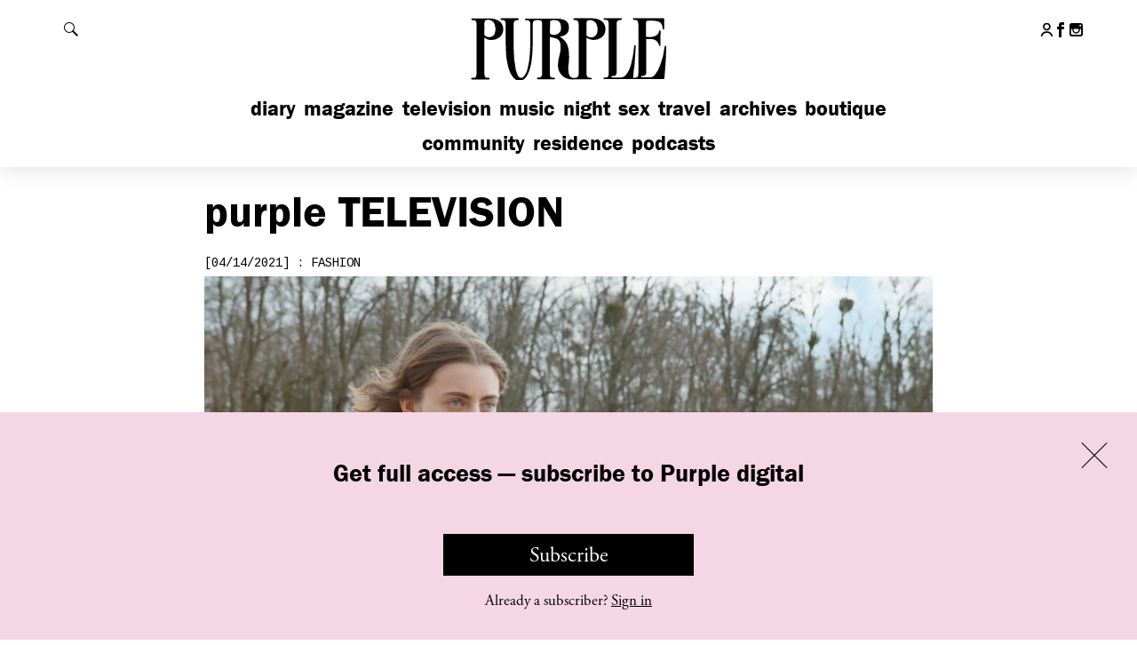

--- FILE ---
content_type: text/html; charset=UTF-8
request_url: https://purple.fr/television/celine-women-winter-2021-by-hedi-slimane/
body_size: 25905
content:
<!DOCTYPE html>
<!--[if IE]><![endif]-->
<!--[if lt IE 7 ]> <html class="msie6" lang="fr" xmlns:fb="http://ogp.me/ns/fb#"> <![endif]--> 
<!--[if IE 7 ]>    <html class="msie7" lang="fr" xmlns:fb="http://ogp.me/ns/fb#"> <![endif]--> 
<!--[if IE 8 ]>    <html class="msie8" lang="fr" xmlns:fb="http://ogp.me/ns/fb#"> <![endif]--> 
<!--[if IE 9 ]>    <html class="msie9" lang="fr" xmlns:fb="http://ogp.me/ns/fb#"> <![endif]--> 
<!--[if (gt IE 9)|!(IE)]><!--><html lang="fr" xmlns:fb="http://ogp.me/ns/fb#"><!--<![endif]--> 
<head>

    <meta charset="utf-8">
    <meta http-equiv="X-UA-Compatible" content="IE=edge,chrome=1">
    <meta name="viewport" content="width=device-width, initial-scale=1.0, user-scalable=0, minimum-scale=1.0, maximum-scale=1.0">
    <link rel="icon" type="image/x-icon" href="https://purple.fr/app/themes/purple/assets/images/favicon.ico">
    <link rel="apple-touch-icon" href="https://purple.fr/app/themes/purple/assets/images/apple-touch-icon.png">


    <meta name='robots' content='index, follow, max-image-preview:large, max-snippet:-1, max-video-preview:-1' />
	<style>img:is([sizes="auto" i], [sizes^="auto," i]) { contain-intrinsic-size: 3000px 1500px }</style>
	
	<!-- This site is optimized with the Yoast SEO plugin v24.5 - https://yoast.com/wordpress/plugins/seo/ -->
	<title>Celine Women Winter 2021 by Hedi Slimane - purple TELEVISION</title><link rel="preload" data-rocket-preload as="style" href="https://fonts.googleapis.com/css?family=Cousine&#038;display=swap" /><link rel="stylesheet" href="https://fonts.googleapis.com/css?family=Cousine&#038;display=swap" media="print" onload="this.media='all'" /><noscript><link rel="stylesheet" href="https://fonts.googleapis.com/css?family=Cousine&#038;display=swap" /></noscript><link rel="preload" data-rocket-preload as="image" href="https://i1.wp.com/static.purple.fr/2021/04/Screen-Shot-2021-04-14-at-17.16.11-820x550.png?width=820&#038;height=460&#038;resize=820,460" fetchpriority="high">
	<meta name="description" content="Directed and styled by Hedi Slimane Original soundtrack for Celine “Un Daydream” performed by Regina Demina Written and produced by Regina Demina and" />
	<link rel="canonical" href="https://purple.fr/television/celine-women-winter-2021-by-hedi-slimane/" />
	<meta property="og:locale" content="en_US" />
	<meta property="og:type" content="article" />
	<meta property="og:title" content="Celine Women Winter 2021 by Hedi Slimane - purple TELEVISION" />
	<meta property="og:description" content="Directed and styled by Hedi Slimane Original soundtrack for Celine “Un Daydream” performed by Regina Demina Written and produced by Regina Demina and" />
	<meta property="og:url" content="https://purple.fr/television/celine-women-winter-2021-by-hedi-slimane/" />
	<meta property="og:site_name" content="Purple" />
	<meta property="article:publisher" content="https://www.facebook.com/pages/Purple-Fashion-magazine/20043802863" />
	<meta property="article:modified_time" content="2021-04-14T15:21:33+00:00" />
	<meta property="og:image" content="https://i1.wp.com/static.purple.fr/2021/04/Screen-Shot-2021-04-14-at-17.16.11-1536x864.png?width=1200&height=660&resize=1200,660" />
	<meta property="og:image:width" content="1200" />
	<meta property="og:image:height" content="660" /><meta property="og:image" content="https://static.purple.fr/2021/04/Screen-Shot-2021-04-14-at-17.16.11.png" />
	<meta property="og:image:width" content="2560" />
	<meta property="og:image:height" content="1440" />
	<meta property="og:image:type" content="image/png" />
	<meta name="twitter:card" content="summary_large_image" />
	<meta name="twitter:image" content="https://i0.wp.com/static.purple.fr/2021/04/Screen-Shot-2021-04-14-at-17.16.11-1536x864.png?width=1200&height=660&resize=1200,660" />
	<meta name="twitter:label1" content="Est. reading time" />
	<meta name="twitter:data1" content="1 minute" />
	<script type="application/ld+json" class="yoast-schema-graph">{"@context":"https://schema.org","@graph":[{"@type":"WebPage","@id":"https://purple.fr/television/celine-women-winter-2021-by-hedi-slimane/","url":"https://purple.fr/television/celine-women-winter-2021-by-hedi-slimane/","name":"Celine Women Winter 2021 by Hedi Slimane - purple TELEVISION","isPartOf":{"@id":"https://purple.fr/#website"},"primaryImageOfPage":{"@id":"https://purple.fr/television/celine-women-winter-2021-by-hedi-slimane/#primaryimage"},"image":{"@id":"https://purple.fr/television/celine-women-winter-2021-by-hedi-slimane/#primaryimage"},"thumbnailUrl":"https://static.purple.fr/2021/04/Screen-Shot-2021-04-14-at-17.16.11.png","datePublished":"2021-04-14T15:17:45+00:00","dateModified":"2021-04-14T15:21:33+00:00","description":"Directed and styled by Hedi Slimane Original soundtrack for Celine “Un Daydream” performed by Regina Demina Written and produced by Regina Demina and","breadcrumb":{"@id":"https://purple.fr/television/celine-women-winter-2021-by-hedi-slimane/#breadcrumb"},"inLanguage":"en-US","potentialAction":[{"@type":"ReadAction","target":["https://purple.fr/television/celine-women-winter-2021-by-hedi-slimane/"]}]},{"@type":"ImageObject","inLanguage":"en-US","@id":"https://purple.fr/television/celine-women-winter-2021-by-hedi-slimane/#primaryimage","url":"https://static.purple.fr/2021/04/Screen-Shot-2021-04-14-at-17.16.11.png","contentUrl":"https://static.purple.fr/2021/04/Screen-Shot-2021-04-14-at-17.16.11.png","width":2560,"height":1440},{"@type":"BreadcrumbList","@id":"https://purple.fr/television/celine-women-winter-2021-by-hedi-slimane/#breadcrumb","itemListElement":[{"@type":"ListItem","position":1,"name":"Home","item":"https://purple.fr/"},{"@type":"ListItem","position":2,"name":"Celine Women Winter 2021 by Hedi Slimane"}]},{"@type":"WebSite","@id":"https://purple.fr/#website","url":"https://purple.fr/","name":"Purple","description":"","potentialAction":[{"@type":"SearchAction","target":{"@type":"EntryPoint","urlTemplate":"https://purple.fr/?s={search_term_string}"},"query-input":{"@type":"PropertyValueSpecification","valueRequired":true,"valueName":"search_term_string"}}],"inLanguage":"en-US"}]}</script>
	<!-- / Yoast SEO plugin. -->


<link rel='dns-prefetch' href='//fonts.googleapis.com' />
<link href='https://fonts.gstatic.com' crossorigin rel='preconnect' />
<link rel='stylesheet' id='wc-blocks-integration-css' href='https://purple.fr/app/plugins/woocommerce-subscriptions/build/index.css?ver=8.3.0' type='text/css' media='all' />
<link rel='stylesheet' id='woocommerce-add-to-cart-form-style-css' href='https://purple.fr/app/plugins/woocommerce/assets/client/blocks/woocommerce/add-to-cart-form-style.css?ver=6.7.2' type='text/css' media='all' />
<style id='woocommerce-product-button-style-inline-css' type='text/css'>
.wp-block-button.wc-block-components-product-button{align-items:center;display:flex;flex-direction:column;gap:12px;justify-content:center;white-space:normal;word-break:break-word}.wp-block-button.wc-block-components-product-button.is-style-outline .wp-block-button__link{border:2px solid}.wp-block-button.wc-block-components-product-button.is-style-outline .wp-block-button__link:not(.has-text-color){color:currentColor}.wp-block-button.wc-block-components-product-button.is-style-outline .wp-block-button__link:not(.has-background){background-color:transparent;background-image:none}.wp-block-button.wc-block-components-product-button.has-custom-width .wp-block-button__link{box-sizing:border-box}.wp-block-button.wc-block-components-product-button.wp-block-button__width-25 .wp-block-button__link{width:25%}.wp-block-button.wc-block-components-product-button.wp-block-button__width-50 .wp-block-button__link{width:50%}.wp-block-button.wc-block-components-product-button.wp-block-button__width-75 .wp-block-button__link{width:75%}.wp-block-button.wc-block-components-product-button.wp-block-button__width-100 .wp-block-button__link{width:100%}.wp-block-button.wc-block-components-product-button .wp-block-button__link{display:inline-flex;font-size:1em;justify-content:center;text-align:center;white-space:normal;width:auto;word-break:break-word}.wp-block-button.wc-block-components-product-button a[hidden]{display:none}@keyframes slideOut{0%{transform:translateY(0)}to{transform:translateY(-100%)}}@keyframes slideIn{0%{opacity:0;transform:translateY(90%)}to{opacity:1;transform:translate(0)}}.wp-block-button.wc-block-components-product-button.align-left{align-items:flex-start}.wp-block-button.wc-block-components-product-button.align-right{align-items:flex-end}.wp-block-button.wc-block-components-product-button .wc-block-components-product-button__button{align-items:center;border-style:none;display:inline-flex;justify-content:center;line-height:inherit;overflow:hidden;white-space:normal;word-break:break-word}.wp-block-button.wc-block-components-product-button .wc-block-components-product-button__button span.wc-block-slide-out{animation:slideOut .1s linear 1 normal forwards}.wp-block-button.wc-block-components-product-button .wc-block-components-product-button__button span.wc-block-slide-in{animation:slideIn .1s linear 1 normal}.wp-block-button.wc-block-components-product-button .wc-block-components-product-button__button--placeholder{background-color:currentColor!important;border:0!important;border-radius:.25rem;box-shadow:none;color:currentColor!important;display:block;line-height:1;max-width:100%!important;min-height:3em;min-width:8em;opacity:.15;outline:0!important;overflow:hidden!important;pointer-events:none;position:relative!important;width:100%;z-index:1}.wp-block-button.wc-block-components-product-button .wc-block-components-product-button__button--placeholder>*{visibility:hidden}.wp-block-button.wc-block-components-product-button .wc-block-components-product-button__button--placeholder:after{animation:loading__animation 1.5s ease-in-out infinite;background-image:linear-gradient(90deg,currentColor,hsla(0,0%,96%,.302),currentColor);background-repeat:no-repeat;content:" ";display:block;height:100%;left:0;position:absolute;right:0;top:0;transform:translateX(-100%)}@keyframes loading__animation{to{transform:translateX(100%)}}@media screen and (prefers-reduced-motion:reduce){.wp-block-button.wc-block-components-product-button .wc-block-components-product-button__button--placeholder{animation:none}}.wc-block-all-products .wp-block-button.wc-block-components-product-button{margin-bottom:12px}.theme-twentytwentyone .editor-styles-wrapper .wc-block-components-product-button .wp-block-button__link{background-color:var(--button--color-background);border-color:var(--button--color-background);color:var(--button--color-text)}

</style>
<style id='woocommerce-product-collection-style-inline-css' type='text/css'>
.wp-block-woocommerce-product-collection .wc-block-components-product-stock-indicator{text-align:center}.wc-block-components-notice-banner .wc-block-components-button.wc-block-components-notice-banner__dismiss[hidden]{display:none}

</style>
<style id='woocommerce-product-filters-style-inline-css' type='text/css'>
:where(.wc-block-product-filters){--top-padding:var(--wp-admin--admin-bar--height);display:inline-flex}@media(max-width:782px){:where(.wc-block-product-filters){--top-padding:var(--adminbar-mobile-padding,0)}}:where(.wc-block-product-filters) .wc-block-product-filters__close-overlay,:where(.wc-block-product-filters) .wc-block-product-filters__open-overlay{align-items:center;background:transparent;border:transparent;color:inherit;display:flex;font-size:.875em;padding:0}:where(.wc-block-product-filters) .wc-block-product-filters__close-overlay svg,:where(.wc-block-product-filters) .wc-block-product-filters__open-overlay svg{fill:currentColor}:where(.wc-block-product-filters) .wc-block-product-filters__close-overlay span,:where(.wc-block-product-filters) .wc-block-product-filters__open-overlay span{padding:0 5px}:where(.wc-block-product-filters) .wc-block-product-filters__open-overlay svg{height:var(--wc-product-filters-overlay-icon-size,1.5em);width:var(--wc-product-filters-overlay-icon-size,1.5em)}:where(.wc-block-product-filters) .wc-block-product-filters__overlay{background-color:transparent;inset:0;pointer-events:none;position:fixed;top:var(--top-padding);transition:background-color .5s;z-index:9999}:where(.wc-block-product-filters) .wc-block-product-filters__overlay-wrapper{height:100%;position:relative;width:100%}:where(.wc-block-product-filters) .wc-block-product-filters__overlay-dialog{background-color:var(--wc-product-filters-overlay-background-color,var(--wc-product-filters-background-color,var(--wp--preset--color--base,#fff)));color:var(--wc-product-filters-overlay-text-color,var(--wc-product-filters-text-color,var(--wp--preset--color--base,#111)));display:flex!important;flex-direction:column;gap:var(--wp--preset--spacing--40);inset:0;max-height:100%;position:absolute;transform:translateY(100vh);transition:none}:where(.wc-block-product-filters) .wc-block-product-filters__overlay-header{display:flex;flex-flow:row-reverse;padding:var(--wp--preset--spacing--30) var(--wp--preset--spacing--40) 0}:where(.wc-block-product-filters) .wc-block-product-filters__overlay-content{display:flex;flex-direction:column;flex-grow:1;gap:var(--wc-product-filter-block-spacing,var(--wp--style--block-gap,1.2rem));overflow-y:scroll;padding:0 var(--wp--preset--spacing--40)}:where(.wc-block-product-filters) .wc-block-product-filters__overlay-content>:first-child{margin-top:0}:where(.wc-block-product-filters) .wc-block-product-filters__overlay-footer{box-shadow:0 -4px 8px 0 rgba(0,0,0,.102);padding:var(--wp--preset--spacing--30) var(--wp--preset--spacing--40)}:where(.wc-block-product-filters) .wc-block-product-filters__apply{width:100%}:where(.wc-block-product-filters).is-overlay-opened .wc-block-product-filters__overlay{background-color:rgba(95,95,95,.35);pointer-events:auto;z-index:9999}:where(.wc-block-product-filters).is-overlay-opened .wc-block-product-filters__overlay-dialog{color:var(--wc-product-filters-overlay-color,inherit);transform:translateY(0);transition:transform .5s}@media(min-width:601px){:where(.wc-block-product-filters),:where(.wc-block-product-filters).is-overlay-opened{display:flex}:where(.wc-block-product-filters) .wc-block-product-filters__open-overlay,:where(.wc-block-product-filters) .wc-block-product-filters__overlay-footer,:where(.wc-block-product-filters) .wc-block-product-filters__overlay-header,:where(.wc-block-product-filters).is-overlay-opened .wc-block-product-filters__open-overlay,:where(.wc-block-product-filters).is-overlay-opened .wc-block-product-filters__overlay-footer,:where(.wc-block-product-filters).is-overlay-opened .wc-block-product-filters__overlay-header{display:none}:where(.wc-block-product-filters) .wc-block-product-filters__overlay,:where(.wc-block-product-filters).is-overlay-opened .wc-block-product-filters__overlay{background:inherit;color:inherit;inset:0;pointer-events:auto;position:relative;transition:none}:where(.wc-block-product-filters) .wc-block-product-filters__overlay-wrapper,:where(.wc-block-product-filters).is-overlay-opened .wc-block-product-filters__overlay-wrapper{background:inherit;color:inherit;height:auto;width:auto}:where(.wc-block-product-filters) .wc-block-product-filters__overlay-dialog,:where(.wc-block-product-filters).is-overlay-opened .wc-block-product-filters__overlay-dialog{background:inherit;color:inherit;position:relative;transform:none}:where(.wc-block-product-filters) .wc-block-product-filters__overlay-content,:where(.wc-block-product-filters).is-overlay-opened .wc-block-product-filters__overlay-content{background:inherit;color:inherit;flex-grow:1;overflow:visible;padding:0}}@media(max-width:600px){:where(.wc-block-product-filters) .wc-block-product-filters__overlay-content .wp-block-group{display:block}:where(.wc-block-product-filters) .wc-block-product-filters__overlay-content .wp-block-group>div{margin:20px 0}}.wc-block-product-filter--hidden{display:none}

</style>
<link rel='stylesheet' id='woocommerce-product-filter-price-slider-style-css' href='https://purple.fr/app/plugins/woocommerce/assets/client/blocks/woocommerce/product-filter-price-slider-style.css?ver=6.7.2' type='text/css' media='all' />
<style id='woocommerce-product-filter-removable-chips-style-inline-css' type='text/css'>
.wc-block-product-filter-removable-chips.is-vertical .wc-block-product-filter-removable-chips__items{flex-direction:column}.wc-block-product-filter-removable-chips.is-content-justification-center .wc-block-product-filter-removable-chips__items{justify-content:center}.wc-block-product-filter-removable-chips.is-content-justification-right .wc-block-product-filter-removable-chips__items{justify-content:flex-end}.wc-block-product-filter-removable-chips.is-content-justification-space-between .wc-block-product-filter-removable-chips__items{justify-content:space-between}.wc-block-product-filter-removable-chips.is-horizontal .wc-block-product-filter-removable-chips__items{width:100%}.wc-block-product-filter-removable-chips__items{color:var(--wc-product-filter-removable-chips-text,currentColor);display:inline-flex;flex-wrap:wrap;gap:4px;list-style:none;margin:0;padding:0}.wc-block-product-filter-removable-chips__items .wc-block-product-filter-removable-chips__item{align-items:center;appearance:none;background:var(--wc-product-filter-removable-chips-background,transparent);border:1px solid var(--wc-product-filter-removable-chips-border,color-mix(in srgb,currentColor 20%,transparent));border-radius:2px;display:flex;font-size:.875em;gap:8px;justify-content:space-between;padding:.25em .75em}.wc-block-product-filter-removable-chips__items .wc-block-product-filter-removable-chips__item .wc-block-product-filter-removable-chips__remove{align-items:center;background-color:transparent;border:none;color:var(--wc-product-filter-removable-chips-text,currentColor);cursor:pointer;display:flex;margin:0;padding:0}.wc-block-product-filter-removable-chips__items .wc-block-product-filter-removable-chips__item .wc-block-product-filter-removable-chips__remove .wc-block-product-filter-removable-chips__remove-icon{fill:currentColor}

</style>
<style id='woocommerce-product-filter-checkbox-list-style-inline-css' type='text/css'>
.wc-block-product-filter-checkbox-list__list{list-style:none outside;margin:0;padding:0}.wc-block-product-filter-checkbox-list__label{align-items:center;display:inline-flex;gap:.625em}.wc-block-product-filter-checkbox-list__item .wc-block-product-filter-checkbox-list__label{margin-bottom:0}:where(.wc-block-product-filter-checkbox-list__input-wrapper){display:block;position:relative}.wc-block-product-filter-checkbox-list__input-wrapper:before{background:currentColor;border-radius:2px;content:"";height:1em;left:0;opacity:.1;pointer-events:none;position:absolute;top:0;width:1em}.has-option-element-color .wc-block-product-filter-checkbox-list__input-wrapper:before{display:none}input[type=checkbox].wc-block-product-filter-checkbox-list__input{appearance:none;background:var(--wc-product-filter-checkbox-list-option-element,transparent);border:1px solid var(--wc-product-filter-checkbox-list-option-element-border,transparent);border-radius:2px;color:inherit;cursor:pointer;display:block;font-size:inherit;height:1em;margin:0;width:1em}input[type=checkbox].wc-block-product-filter-checkbox-list__input:focus{outline-color:var(--wc-product-filter-checkbox-list-option-element-border,currentColor);outline-width:1px}svg.wc-block-product-filter-checkbox-list__mark{box-sizing:border-box;color:var(--wc-product-filter-checkbox-list-option-element-selected,currentColor);display:none;height:1em;left:0;padding:.2em;position:absolute;top:0;width:1em}input[type=checkbox].wc-block-product-filter-checkbox-list__input:checked:after,input[type=checkbox].wc-block-product-filter-checkbox-list__input:checked:before{content:none}input[type=checkbox].wc-block-product-filter-checkbox-list__input:checked+.wc-block-product-filter-checkbox-list__mark{display:block;pointer-events:none}:where(.wc-block-product-filter-checkbox-list__text-wrapper){align-items:center;display:inline-flex;font-size:.875em;gap:4px}.wc-block-product-filter-checkbox-list__show-more{appearance:none;background:transparent;border:none;font-family:inherit;padding:0;text-decoration:underline}

</style>
<style id='woocommerce-product-filter-chips-style-inline-css' type='text/css'>
:where(.wc-block-product-filter-chips__items){display:flex;flex-wrap:wrap;gap:4px}.wc-block-product-filter-chips__item{appearance:none;background:transparent;border:1px solid color-mix(in srgb,currentColor 20%,transparent);border-radius:2px;color:var(--wc-product-filter-chips-text,currentColor);cursor:pointer;font-family:inherit;font-size:.875em;padding:4px 8px}.has-chip-text-color .wc-block-product-filter-chips__item{color:var(--wc-product-filter-chips-text)}.has-chip-background-color .wc-block-product-filter-chips__item{background:var(--wc-product-filter-chips-background)}.has-chip-border-color .wc-block-product-filter-chips__item{border-color:var(--wc-product-filter-chips-border)}.wc-block-product-filter-chips__item[aria-checked=true]{background:currentColor}.has-selected-chip-text-color .wc-block-product-filter-chips__item[aria-checked=true]{color:var(--wc-product-filter-chips-selected-text)}.has-selected-chip-background-color .wc-block-product-filter-chips__item[aria-checked=true]{background:var(--wc-product-filter-chips-selected-background)}.has-selected-chip-border-color .wc-block-product-filter-chips__item[aria-checked=true]{border-color:var(--wc-product-filter-chips-selected-border)}:where(.wc-block-product-filter-chips__label){align-items:center;display:inline-flex;gap:4px}.wc-block-product-filter-chips:not(.has-selected-chip-text-color) .wc-block-product-filter-chips__item[aria-checked=true]>.wc-block-product-filter-chips__label{filter:invert(100%)}.wc-block-product-filter-chips__show-more{appearance:none;background:transparent;border:none;font-family:inherit;padding:0;text-decoration:underline}

</style>
<link rel='stylesheet' id='woocommerce-product-gallery-style-css' href='https://purple.fr/app/plugins/woocommerce/assets/client/blocks/woocommerce/product-gallery-style.css?ver=6.7.2' type='text/css' media='all' />
<style id='woocommerce-product-template-style-inline-css' type='text/css'>
.wc-block-product-template{list-style:none;margin-bottom:0;margin-top:0;max-width:100%;padding:0}.wc-block-product-template.wc-block-product-template{background:none}.wc-block-product-template.is-flex-container{display:flex;flex-direction:row;flex-wrap:wrap;gap:1.25em}.wc-block-product-template.is-flex-container>li{list-style:none;margin:0;width:100%}@media(min-width:600px){.wc-block-product-template.is-flex-container.is-flex-container.columns-2>li{width:calc(50% - .625em)}.wc-block-product-template.is-flex-container.is-flex-container.columns-3>li{width:calc(33.33333% - .83333em)}.wc-block-product-template.is-flex-container.is-flex-container.columns-4>li{width:calc(25% - .9375em)}.wc-block-product-template.is-flex-container.is-flex-container.columns-5>li{width:calc(20% - 1em)}.wc-block-product-template.is-flex-container.is-flex-container.columns-6>li{width:calc(16.66667% - 1.04167em)}}.wc-block-product-template__responsive{grid-gap:1.25em;display:grid}.wc-block-product-template__responsive.columns-2{grid-template-columns:repeat(auto-fill,minmax(max(150px,calc(50% - .625em)),1fr))}.wc-block-product-template__responsive.columns-3{grid-template-columns:repeat(auto-fill,minmax(max(150px,calc(33.33333% - .83333em)),1fr))}.wc-block-product-template__responsive.columns-4{grid-template-columns:repeat(auto-fill,minmax(max(150px,calc(25% - .9375em)),1fr))}.wc-block-product-template__responsive.columns-5{grid-template-columns:repeat(auto-fill,minmax(max(150px,calc(20% - 1em)),1fr))}.wc-block-product-template__responsive.columns-6{grid-template-columns:repeat(auto-fill,minmax(max(150px,calc(16.66667% - 1.04167em)),1fr))}.wc-block-product-template__responsive>li{margin-block-start:0}:where(.wc-block-product-template .wc-block-product)>:not(:last-child){margin-bottom:.75rem;margin-top:0}.is-product-collection-layout-list .wc-block-product:not(:last-child){margin-bottom:1.2rem}

</style>
<link rel='stylesheet' id='wc-memberships-blocks-css' href='https://purple.fr/app/plugins/woocommerce-memberships/assets/css/blocks/wc-memberships-blocks.min.css?ver=1.27.2' type='text/css' media='all' />
<style id='elasticpress-related-posts-style-inline-css' type='text/css'>
.editor-styles-wrapper .wp-block-elasticpress-related-posts ul,.wp-block-elasticpress-related-posts ul{list-style-type:none;padding:0}.editor-styles-wrapper .wp-block-elasticpress-related-posts ul li a>div{display:inline}

</style>
<style id='woocommerce-inline-inline-css' type='text/css'>
.woocommerce form .form-row .required { visibility: visible; }
</style>
<link rel='stylesheet' id='brands-styles-css' href='https://purple.fr/app/plugins/woocommerce/assets/css/brands.css?ver=9.9.4' type='text/css' media='all' />
<link rel='stylesheet' id='wc-memberships-frontend-css' href='https://purple.fr/app/plugins/woocommerce-memberships/assets/css/frontend/wc-memberships-frontend.min.css?ver=1.27.2' type='text/css' media='all' />
<link rel='stylesheet' id='elasticpress-facets-css' href='https://purple.fr/app/plugins/elasticpress/dist/css/facets-styles.css?ver=c9522f0c99a65a07c9c3' type='text/css' media='all' />

<link rel='stylesheet' id='purple-css-css' href='https://purple.fr/app/themes/purple/dist/css/main.245dc326234f9d839d34.css?ver=6.7.2' type='text/css' media='all' />
<script type="text/javascript" src="https://purple.fr/wp/wp-includes/js/jquery/jquery.min.js?ver=3.7.1" id="jquery-core-js"></script>
<script type="text/javascript" src="https://purple.fr/wp/wp-includes/js/jquery/jquery-migrate.min.js?ver=3.4.1" id="jquery-migrate-js"></script>
<script type="text/javascript" src="https://purple.fr/app/plugins/woocommerce/assets/js/jquery-blockui/jquery.blockUI.min.js?ver=2.7.0-wc.9.9.4" id="jquery-blockui-js" defer="defer" data-wp-strategy="defer"></script>
<script type="text/javascript" id="wc-add-to-cart-js-extra">
/* <![CDATA[ */
var wc_add_to_cart_params = {"ajax_url":"\/wp\/wp-admin\/admin-ajax.php","wc_ajax_url":"\/?wc-ajax=%%endpoint%%","i18n_view_cart":"View cart","cart_url":"https:\/\/purple.fr\/checkout\/","is_cart":"","cart_redirect_after_add":"no"};
/* ]]> */
</script>
<script type="text/javascript" src="https://purple.fr/app/plugins/woocommerce/assets/js/frontend/add-to-cart.min.js?ver=9.9.4" id="wc-add-to-cart-js" defer="defer" data-wp-strategy="defer"></script>
<script type="text/javascript" src="https://purple.fr/app/plugins/woocommerce/assets/js/js-cookie/js.cookie.min.js?ver=2.1.4-wc.9.9.4" id="js-cookie-js" defer="defer" data-wp-strategy="defer"></script>
<script type="text/javascript" id="woocommerce-js-extra">
/* <![CDATA[ */
var woocommerce_params = {"ajax_url":"\/wp\/wp-admin\/admin-ajax.php","wc_ajax_url":"\/?wc-ajax=%%endpoint%%","i18n_password_show":"Show password","i18n_password_hide":"Hide password"};
/* ]]> */
</script>
<script type="text/javascript" src="https://purple.fr/app/plugins/woocommerce/assets/js/frontend/woocommerce.min.js?ver=9.9.4" id="woocommerce-js" defer="defer" data-wp-strategy="defer"></script>
<link rel="https://api.w.org/" href="https://purple.fr/wp-json/" /><link rel="alternate" title="oEmbed (JSON)" type="application/json+oembed" href="https://purple.fr/wp-json/oembed/1.0/embed?url=https%3A%2F%2Fpurple.fr%2Ftelevision%2Fceline-women-winter-2021-by-hedi-slimane%2F" />
<link rel="alternate" title="oEmbed (XML)" type="text/xml+oembed" href="https://purple.fr/wp-json/oembed/1.0/embed?url=https%3A%2F%2Fpurple.fr%2Ftelevision%2Fceline-women-winter-2021-by-hedi-slimane%2F&#038;format=xml" />

			<!-- Global site tag (gtag.js) - Google Analytics -->
			<script async src="https://www.googletagmanager.com/gtag/js?id=G-4LZ61WPCXM"></script>
			<script>
				window.dataLayer = window.dataLayer || [];
				function gtag(){dataLayer.push(arguments);}
				gtag('js', new Date());
				gtag( 'config', 'G-4LZ61WPCXM' );
			</script>

				<noscript><style>.woocommerce-product-gallery{ opacity: 1 !important; }</style></noscript>
			<style type="text/css" id="wp-custom-css">
			.page-shopping .top-diaporama-container .h1 .purple,
.section-e-purple .h1 .purple,
.section-epurple .h1 .purple { display: none; }

.page-shopping .top-diaporama-container .h1,
.section-e-purple .h1,
.section-epurple .h1{ text-transform: none; }		</style>
		    <script src="//use.typekit.net/btf2chz.js"></script><!-- Typekit Fonts -->
    <script>try{Typekit.load({active: function(){
        var event = document.createEvent('HTMLEvents');
        event.initEvent('typekit-ready', true, true);
        event.eventName = 'typekit-ready';
        document.dispatchEvent(event);
    }});}catch(e){}</script><!-- Typekit Fonts -->

    
    <script type="text/javascript">
        // Is JS enabled? Is it a touch device?
        var init = function(){
            var htmlTag = document.getElementsByTagName('html')[0];
            htmlTag.className = (htmlTag.className + ' ' || '') + 'hasJS';
            if ('ontouchstart' in document.documentElement)
                htmlTag.className = (htmlTag.className + ' ' || '') + 'isTouch';
            else htmlTag.className = (htmlTag.className + ' ' || '') + 'noTouch';
        }();
    </script>

    <script type='text/javascript'>
      var googletag = googletag || {};
      googletag.cmd = googletag.cmd || [];
      (function() {
        var gads = document.createElement('script');
        gads.async = true;
        gads.type = 'text/javascript';
        var useSSL = 'https:' == document.location.protocol;
        gads.src = (useSSL ? 'https:' : 'http:') +
          '//www.googletagservices.com/tag/js/gpt.js';
        var node = document.getElementsByTagName('script')[0];
        node.parentNode.insertBefore(gads, node);
      })();
    </script>

<meta name="generator" content="WP Rocket 3.17.2.1" data-wpr-features="wpr_oci wpr_desktop wpr_preload_links" /></head>
<body class="television-template-default single single-television postid-325952 theme-purple woocommerce-no-js membership-content access-restricted section-television television-celine-women-winter-2021-by-hedi-slimane">

<div  id="header">

    <div  id="header-content">

        <h1 class="h1">
            <a href="https://purple.fr">
                <svg xmlns="http://www.w3.org/2000/svg" width="145.5" height="46.5" viewBox="0 0 145.5 46.5" aria-hidden="true" focusable="false"><path d="M66.5,16c3.6,1.8,5.6,4.9,6.3,9a38.4,38.4,0,0,1,0,10.7,17.2,17.2,0,0,0,.2,6.4c.8,3.2,3.4,3.4,5.8,2.6a1.8,1.8,0,0,0,1.1-1.6,9.7,9.7,0,0,0,.1-1.7V7.8a7.6,7.6,0,0,0-.1-1.5,2.4,2.4,0,0,0-2.3-2.2h-.8c-.4,0-.8-.2-.6-.6a2.2,2.2,0,0,1,.7-.6H89.7a11.8,11.8,0,0,1,5.8,1.4c4.7,2.5,4.6,9.6.7,12.2a9.6,9.6,0,0,1-7.7,1.4,17.8,17.8,0,0,1-2.9-1.2V41.4a7.6,7.6,0,0,0,.1,1.5,2.1,2.1,0,0,0,2.1,2h.9c.2.1.6.3.6.6s-.2.6-.7.6H88c-3.9,0-7.7-.1-11.6,0A11.1,11.1,0,0,1,68.9,44a10.2,10.2,0,0,1-3.7-7.8,26,26,0,0,1,1.2-7.4,19,19,0,0,0,.6-7.5A4.8,4.8,0,0,0,63.3,17l-3.9-1V41.3a8.6,8.6,0,0,0,.1,1.6,2.1,2.1,0,0,0,2.2,2h1c.2.1.5.4.5.5s-.3.4-.5.6-.3,0-.5,0H50.8l-.7-.6c.2-.2.4-.5.7-.6h1a2.3,2.3,0,0,0,2.1-2.1,8.6,8.6,0,0,0,.1-1.6V7.6a7.6,7.6,0,0,0-.1-1.5,2.2,2.2,0,0,0-2.2-1.9,8.1,8.1,0,0,0-2.2,0,2.2,2.2,0,0,0-2.1,2,7.6,7.6,0,0,0-.1,1.5c0,5.2.1,10.4-.1,15.6S46.7,34.6,44.8,40a14.7,14.7,0,0,1-2.3,4.5c-2.3,3.2-6.3,3.3-9,.4a16.9,16.9,0,0,1-3.6-7.2,50.8,50.8,0,0,1-1.8-12.9C28,19,28,13.4,28,7.7A9.7,9.7,0,0,0,27.9,6a2.1,2.1,0,0,0-2.1-1.9h-1c-.2-.1-.5-.4-.5-.6s.3-.4.5-.6H36.9c.2.2.5.4.5.6s-.3.5-.5.6l-1.5.2a1.9,1.9,0,0,0-1.6,1.7,9.1,9.1,0,0,0-.1,1.7c0,5.3-.1,10.5,0,15.8a75.3,75.3,0,0,0,1.5,15.7,19,19,0,0,0,1.4,4c1.1,2.1,2.9,2.3,4.5.6a11.3,11.3,0,0,0,2.4-4.9,51.5,51.5,0,0,0,1.7-10.3c.6-7,.3-14.1.4-21.1a2.8,2.8,0,0,0-.1-.9,2.3,2.3,0,0,0-2.3-2.3h-.8a.6.6,0,0,1-.6-.7,1.3,1.3,0,0,1,.7-.5c.1-.1.3,0,.4,0h21A14.6,14.6,0,0,1,69.7,4,5.4,5.4,0,0,1,73,9.2c.1,2.6-.8,4.7-3.3,5.8A23.3,23.3,0,0,1,66.5,16Zm19.1-5.5h-.1v3.8a1.6,1.6,0,0,0,.3.9c2.1,2.2,6.3,1.3,7.2-1.6a9.6,9.6,0,0,0,0-5.8,5,5,0,0,0-5.5-3.6c-1.2.1-1.8.6-1.9,1.8S85.6,9,85.6,10.5Zm-26-.8h-.1v3.1a1.4,1.4,0,0,0,1,1.5,5.5,5.5,0,0,0,5.6-1.1c1.5-1.4,1.5-3.3,1.2-5.1a4.3,4.3,0,0,0-3.8-3.9,8.1,8.1,0,0,0-2.2,0c-1.1.1-1.7.6-1.7,1.7S59.6,8.4,59.6,9.7Z"/><path d="M118.8,45.1l1.7-.2a2.1,2.1,0,0,0,1.9-2,8.6,8.6,0,0,0,.1-1.6V7.7a6.2,6.2,0,0,0-.1-1.3A2.4,2.4,0,0,0,120,4h-.9c-.2-.1-.5-.4-.5-.6s.3-.4.5-.6.3,0,.4,0h20.4c1,0,1,0,1,1.1v6c0,.4,0,.8-.5.9s-.5-.4-.6-.8a15.7,15.7,0,0,0-.4-2.3A3.7,3.7,0,0,0,137,5.3a13.6,13.6,0,0,0-4.9-.8h-2.6c-1,.1-1.5.5-1.5,1.4V16.1c1.9-.1,3.9.3,5.8-.4s3.2-1.7,3.5-3.9c0-.2.3-.3.5-.5s.5.4.5.7a26.2,26.2,0,0,1,0,2.8v6.9c0,.4-.1.8-.5.8s-.6-.4-.6-.8-1.4-2.9-3-3.6a5.9,5.9,0,0,0-2.2-.5c-1.3-.1-2.6,0-3.9,0V41.4a2.3,2.3,0,0,1-2.4,2.2h-.8a1.2,1.2,0,0,0-.5.5c.2.2.4.5.6.5h1.8c1.1,0,2.2-.1,3.4,0a4.8,4.8,0,0,0,4.3-2,21.7,21.7,0,0,0,3.6-6.7,50.9,50.9,0,0,0,3.1-12.8,1.2,1.2,0,0,1,.6-.8c.5-.1.6.4.6.8-.1,3.3-.2,6.6-.4,9.9s-.6,7.8-.9,11.8c-.1,1-.1,1.1-1.1,1.1H98.8c-.2,0-.5.1-.7,0s-.5-.4-.5-.6.3-.4.6-.5h.9a2.1,2.1,0,0,0,2.2-2,8.6,8.6,0,0,0,.1-1.6V7.6a9.7,9.7,0,0,0-.1-1.7A2.1,2.1,0,0,0,99.2,4h-.8c-.4,0-.7-.2-.7-.6s.4-.6.8-.6h11.6c.4,0,.7.1.7.6s-.2.6-.7.6l-1.4.2a1.9,1.9,0,0,0-1.6,1.7,10.9,10.9,0,0,0-.1,1.8V41.5a2.3,2.3,0,0,1-2.3,2.2h-.9c-.2.1-.4.4-.6.6l.6.5c.2.1.5,0,.8,0h4.5a5.8,5.8,0,0,0,5.1-2.5,18.6,18.6,0,0,0,3.1-6.7,75.5,75.5,0,0,0,2.2-12.6c0-.4-.1-1,.6-1s.6.6.5,1c-.3,4.3-.5,8.5-.8,12.8A71.9,71.9,0,0,0,118.8,45.1Z"/><path d="M12.8,16.5V41.3a9.7,9.7,0,0,0,.1,1.7A2.2,2.2,0,0,0,15,45h1.1a.8.8,0,0,1,.4.6c0,.2-.3.4-.5.6s-.3,0-.5,0H3.8c-.2-.2-.4-.4-.4-.6a.7.7,0,0,1,.4-.5A2.3,2.3,0,0,1,4.9,45a2.2,2.2,0,0,0,2.3-2.2,7.6,7.6,0,0,0,.1-1.5V7.8a8.6,8.6,0,0,0-.1-1.6,2.2,2.2,0,0,0-2.1-2h-1c-.3-.1-.5-.4-.7-.6l.7-.6c.1-.1.3,0,.4,0H16.9a12.2,12.2,0,0,1,6.2,1.6c4.3,2.5,4.3,9.9-.3,12.3a10,10,0,0,1-8.1.8Zm.1-6.1h-.1v3.8a1.1,1.1,0,0,0,.3.8,4.5,4.5,0,0,0,7.2-1.4,9.4,9.4,0,0,0-.1-6.4A4.9,4.9,0,0,0,14.8,4c-1.2.1-1.8.6-1.9,1.8S12.9,8.9,12.9,10.4Z"/></svg>
                <span class="invisible">Purple</span>
            </a>
        </h1>

        <div  class="content">

            <div id="header-tools">

                <button id="show-menu" class="show-hide" data-target="#nav-mobile">
                    <span class="default">
                        <span data-icon="&#x39;" aria-hidden="true"></span>
                        <span class="invisible">Afficher le menu</span>
                    </span>
                    <span class="is-active">
                        <span data-icon="&#x37;" aria-hidden="true"></span>
                        <span class="invisible">Fermer le menu</span>
                    </span>
                </button>

                <button id="show-search" class="show-hide" data-target="#header-search">
                    <span class="default">
                        <svg version="1.1" xmlns="http://www.w3.org/2000/svg" width="1024" height="1024" viewBox="0 0 1024 1024">
                            <path fill="#000" d="M112.139 112.193c149.662-149.608 392.082-149.554 541.636 0 133.619 133.511 147.616 340.992 42.584 490.439l327.641 327.695-93.619 93.619-327.641-327.641c-149.339 105.086-356.874 91.197-490.547-42.476-149.554-149.554-149.554-392.082-0.054-541.636zM157.845 608.23c124.413 124.413 326.080 124.413 450.386 0 124.359-124.359 124.359-326.080 0-450.439-124.413-124.413-326.026-124.359-450.386 0s-124.359 326.080 0 450.439z"></path>
                        </svg>

                        <span class="invisible">Rechercher</span>
                    </span>
                    <span class="is-active">
                        <span data-icon="&#x37;" aria-hidden="true"></span>
                        <span class="invisible">Fermer la recherche</span>
                    </span>
                </button>

            </div><!-- /#header-tools -->

            <div id="nav-mobile">

                <ul id="nav-main" class="nav-main"><li id="menu-item-351481" class="menu-item menu-item-type-post_type menu-item-object-page menu-item-home menu-item-351481"><a href="https://purple.fr/">Diary</a></li>
<li id="menu-item-340538" class="menu-item menu-item-type-post_type menu-item-object-page menu-item-340538"><a href="https://purple.fr/magazine/">Magazine</a></li>
<li id="menu-item-123" class="menu-item menu-item-type-post_type menu-item-object-page menu-item-123"><a href="https://purple.fr/television/">Television</a></li>
<li id="menu-item-370180" class="menu-item menu-item-type-post_type menu-item-object-page menu-item-370180"><a href="https://purple.fr/music/">Music</a></li>
<li id="menu-item-126" class="menu-item menu-item-type-post_type menu-item-object-page menu-item-126"><a href="https://purple.fr/night/">Night</a></li>
<li id="menu-item-315662" class="menu-item menu-item-type-post_type menu-item-object-page menu-item-315662"><a href="https://purple.fr/sex/">Sex</a></li>
<li id="menu-item-122" class="menu-item menu-item-type-post_type menu-item-object-page menu-item-122"><a href="https://purple.fr/travel/">Travel</a></li>
<li id="menu-item-242399" class="menu-item menu-item-type-post_type menu-item-object-page menu-item-242399"><a href="https://purple.fr/archives/">Archives</a></li>
<li id="menu-item-130" class="menu-item menu-item-type-custom menu-item-object-custom menu-item-130"><a href="http://boutique.purple.fr/">Boutique</a></li>
</ul>
                <ul id="nav-secondary" class="nav-main"><li id="menu-item-369477" class="menu-item menu-item-type-post_type menu-item-object-page menu-item-369477"><a href="https://purple.fr/community/">Community</a></li>
<li id="menu-item-369476" class="menu-item menu-item-type-post_type menu-item-object-page menu-item-369476"><a href="https://purple.fr/residence/">Residence</a></li>
<li id="menu-item-369475" class="menu-item menu-item-type-post_type menu-item-object-page menu-item-369475"><a href="https://purple.fr/podcasts/">Podcasts</a></li>
</ul>
                <ul id="nav-footer-mobile" class="mobile-only"><li id="menu-item-156032" class="menu-item menu-item-type-post_type menu-item-object-page menu-item-156032"><a href="https://purple.fr/team/">Contact Us</a></li>
<li id="menu-item-156031" class="menu-item menu-item-type-post_type menu-item-object-page menu-item-156031"><a href="https://purple.fr/legal/">Legal</a></li>
<li id="menu-item-374512" class="menu-item menu-item-type-post_type menu-item-object-page menu-item-374512"><a href="https://purple.fr/terms-conditions/">T&#038;C</a></li>
<li id="menu-item-375433" class="menu-item menu-item-type-post_type menu-item-object-page menu-item-375433"><a href="https://purple.fr/privacy-policy/">Privacy Policy</a></li>
</ul>
                
                <ul class="header-social">
                                            <li>
                            <a href="https://purple.fr/my-account/">
                                <svg class="header-social-icon" width="23px" height="26px" viewBox="0 0 23 26">
                                    <g stroke="none" stroke-width="1" fill="none" fill-rule="evenodd">
                                        <g transform="translate(1.274881, 1.000000)" stroke="#000000" stroke-width="3">
                                            <circle cx="10.0555578" cy="5.98089498" r="5.98089498"></circle>
                                            <path d="M20.1012111,23.9659795 C18.8281307,19.6207846 14.812429,16.4474612 10.0555578,16.4474612 C5.28628076,16.4474612 1.26204409,19.6373582 0,24" stroke-linecap="round"></path>
                                        </g>
                                    </g>
                                </svg>
                                <span class="invisible">My account</span>
                            </a>
                        </li>
                     
                                        <li>
                        <a href="https://www.facebook.com/pages/Purple-Fashion-magazine/20043802863" target="_blank" class="outbound">
                            <span data-icon="&#x31;" aria-hidden="true"></span>
                            <span class="invisible">Follow us on Facebook</span>
                        </a>
                    </li>
                    
                                        
                                        <li>
                        <a href="https://instagram.com/purplefashionmagazine/" target="_blank" class="outbound">
                            <span data-icon="&#x33;" aria-hidden="true"></span>
                            <span class="invisible">Follow us on Instagram</span>
                        </a>
                    </li>
                                    </ul>

                
            </div><!-- /#nav-mobile -->

        </div><!-- /.content -->

    </div><!-- /#header-content -->

    <div  id="header-search">

        <div  class="content">

            <form action="https://purple.fr/" class="core">

                <label for="main-search-field" class="invisible">Rechercher</label>
                <input type="search" id="main-search-field" name="s" placeholder="Search…">
                <button type="submit" class="fonts-helvetica">OK</button>

            </form>

        </div><!-- /.content -->

    </div><!-- /#header-search -->

</div><!-- /#header -->



    
    <div  class="content-wrapper" data-post-id="325952">

        <div  class="content">

            <div  class="core first-top">

                <h1 class="h1">
                    
                    <span class="purple">Purple</span> Television

                </h1>

                <div class="block-article">

                    <p class="date">[04/14/2021] : fashion</p>

                    <div class="main-media">

                        
                            <a href="#videoplayer" class="link-video restricted">
                                <img src="https://i2.wp.com/static.purple.fr/2021/04/Screen-Shot-2021-04-14-at-17.16.11-820x550.png?width=820&#038;height=460&#038;resize=820,460" alt="Celine Women Winter 2021 by Hedi Slimane">
                            </a>

                        
                    </div>

                    <div class="block-article__summary">

                        <h2 class="h1">Celine Women Winter 2021 by Hedi Slimane</h2>

                        <p>Directed and styled by Hedi Slimane<br />
Original soundtrack for Celine “Un Daydream” performed by Regina Demina<br />
Written and produced by Regina Demina and Charles Caste<br />
Hair by Esther Langham<br />
Make-up by Christelle Cocquet</p>

                    </div><!-- /.block-article__summary -->

                </div><!-- /.block-diary -->

            </div><!-- /.core -->

        </div><!-- /.content -->

    </div><!-- /.content-wrapper -->
<div  class="content-wrapper overflow">

    <div  class="content">

        <div  class="core">

            <h2 class="h1"><span class="alt">All films</span></h2>

            <div class="list-more-container">

                <ul class="list-more clearfix mosaic-container"
                    data-action="loadposts"
                    data-type="tvmosaic"
                    data-template="tvmosaic">

                    
        <li><h2 class="h2">December</h2></li>

        <li data-post-id="380130">
    <a href="https://purple.fr/television/purple-presents-nike-shox-z-directed-by-alexandra-cabral/" class="touch-roll">
        <img src="https://i1.wp.com/static.purple.fr/2025/12/Screenshot-2025-12-03-at-16.19.14-300x169.png?width=206&#038;height=121&#038;resize=206,121" alt="Purple presents Nike Shox Z, directed by Alexandra Cabral">
        <div class="rollover">
            <div class="rollover__core">
                <p class="category">[12/03/2025] : Television</p>
                <h2 class="h2">Purple presents Nike Shox Z, directed by Alexandra Cabral</h2>
                                <div class="no-mobile">In Paris, Lili Sumner stars in a series of short videos directed by Alexandra Cabral, drifting through jet-lag and high fashion in the new...</div>
            </div>
        </div>
    </a>
</li>
        <li><h2 class="h2">November</h2></li>

        <li data-post-id="379491">
    <a href="https://purple.fr/television/purple-presents-the-new-music-video-love-lasso-by-sam-quealy/" class="touch-roll">
        <img src="https://i1.wp.com/static.purple.fr/2025/11/Screenshot-2025-11-18-at-15.33.15-300x225.png?width=206&#038;height=121&#038;resize=206,121" alt="Purple presents the new music video “Love Lasso” by Sam Quealy">
        <div class="rollover">
            <div class="rollover__core">
                <p class="category">[11/18/2025] : Television</p>
                <h2 class="h2">Purple presents the new music video “Love Lasso” by Sam Quealy</h2>
                                <div class="no-mobile">With her new album JAWBREAKER, Sam Quealy reveals her vision at its most distilled and self-assured. “Love Lasso” captures that spirit — an encounter...</div>
            </div>
        </div>
    </a>
</li><li data-post-id="379088">
    <a href="https://purple.fr/television/purple-presents-the-new-music-video-freak-it-by-kim-petras/" class="touch-roll">
        <img src="https://i0.wp.com/static.purple.fr/2025/11/MUSIC-VIDEO_Kim-Petras_Freak-It-File-Name_-KIM_PETRAS_916.00_01_49_16.Still007-309x550.jpg?width=206&#038;height=121&#038;resize=206,121" alt="Purple presents the new music video “Freak It” by Kim Petras">
        <div class="rollover">
            <div class="rollover__core">
                <p class="category">[11/14/2025] : Television</p>
                <h2 class="h2">Purple presents the new music video “Freak It” by Kim Petras</h2>
                                <div class="no-mobile">A vivid burst of nightlife chaos and fan-fueled energy blending intimate moments with a relentless pulse to capture the raw thrill of losing yourself...</div>
            </div>
        </div>
    </a>
</li><li data-post-id="378821">
    <a href="https://purple.fr/television/purple-presents-electra-film-trailer-from-hala-matars-directorial-debut/" class="touch-roll">
        <img src="https://i2.wp.com/static.purple.fr/2025/11/Screenshot-2025-11-13-at-16.25.28-300x169.png?width=206&#038;height=121&#038;resize=206,121" alt="Purple presents “Electra” film trailer from Hala Matar’s directorial debut">
        <div class="rollover">
            <div class="rollover__core">
                <p class="category">[11/13/2025] : Television</p>
                <h2 class="h2">Purple presents “Electra” film trailer from Hala Matar’s directorial debut</h2>
                                <div class="no-mobile">“Electra” follows an American couple who visit a lavish Italian estate to interview a fading rockstar, only to be pulled into desire, deceit, and...</div>
            </div>
        </div>
    </a>
</li><li data-post-id="378719">
    <a href="https://purple.fr/television/a-purple-selection-of-cult-underground-classics-film-2-ms-45-official-trailer/" class="touch-roll">
        <img src="https://i0.wp.com/static.purple.fr/2025/11/Screenshot-2025-11-07-at-17.14.49-300x162.png?width=206&#038;height=121&#038;resize=206,121" alt="A Purple selection of cult underground classics, film #2: “Ms .45 – Official Trailer&#8221;">
        <div class="rollover">
            <div class="rollover__core">
                <p class="category">[11/07/2025] : Television</p>
                <h2 class="h2">A Purple selection of cult underground classics, film #2: “Ms .45 – Official Trailer&#8221;</h2>
                                <div class="no-mobile">A harrowing plunge into early 1980s New York City’s grim underbelly, Abel Ferrara’s Ms. 45 (1981) is one of the most uncompromising and visceral...</div>
            </div>
        </div>
    </a>
</li>
        <li><h2 class="h2">October</h2></li>

        <li data-post-id="378239">
    <a href="https://purple.fr/television/purple-presents-funeral-parade-of-roses-official-trailer/" class="touch-roll">
        <img src="https://i1.wp.com/static.purple.fr/2025/10/Screenshot-2025-10-31-at-10.39.35-300x226.png?width=206&#038;height=121&#038;resize=206,121" alt="A Purple selection of cult underground classics, film #1: “FUNERAL PARADE OF ROSES – Official Trailer&#8221;">
        <div class="rollover">
            <div class="rollover__core">
                <p class="category">[10/31/2025] : Television</p>
                <h2 class="h2">A Purple selection of cult underground classics, film #1: “FUNERAL PARADE OF ROSES – Official Trailer&#8221;</h2>
                                <div class="no-mobile">A hallucinatory descent into 1960s Tokyo’s queer underground, Toshio Matsumoto’s Funeral Parade of Roses (1969) remains one of the most subversive and visionary films...</div>
            </div>
        </div>
    </a>
</li><li data-post-id="378839">
    <a href="https://purple.fr/television/the-loro-piana-loropiana-special-story-a-tactile-manifesto-video-by-suffo-moncloa-for-purple-44-f-w-2025-the-analog-issue/" class="touch-roll">
        <img src="https://i2.wp.com/static.purple.fr/2025/11/Screenshot-2025-11-13-at-12.53.47-300x212.png?width=206&#038;height=121&#038;resize=206,121" alt="The Loro Piana special story “A Tactile Manifesto” video by Suffo Moncloa for PURPLE #44 F/W 2025 The Analog issue">
        <div class="rollover">
            <div class="rollover__core">
                <p class="category">[10/17/2025] : Television</p>
                <h2 class="h2">The Loro Piana special story “A Tactile Manifesto” video by Suffo Moncloa for PURPLE #44 F/W 2025 The Analog issue</h2>
                                <div class="no-mobile">Styling by Shotaro Yamaguchi Film by Chris Varas Matta Models: Bodine van Galen, Henry Seine and Lonneke Te Kloese Casting Directors: Emilie Åström at Creartvt...</div>
            </div>
        </div>
    </a>
</li><li data-post-id="377408">
    <a href="https://purple.fr/television/purple-presents-trench-film-for-elena-velez/" class="touch-roll">
        <img src="https://i0.wp.com/static.purple.fr/2025/10/ELENA42-300x199.jpg?width=206&#038;height=121&#038;resize=206,121" alt="Purple presents “Trench” film for Elena Velez, directed by Aislyn Murray">
        <div class="rollover">
            <div class="rollover__core">
                <p class="category">[10/07/2025] : Television</p>
                <h2 class="h2">Purple presents “Trench” film for Elena Velez, directed by Aislyn Murray</h2>
                                <div class="no-mobile">A visceral fashion film, blending themes of power, femininity, and struggle. Set in mud, models Romy and Natalie embody raw physicality and connection. Slow-motion,...</div>
            </div>
        </div>
    </a>
</li>
        <li><h2 class="h2">August</h2></li>

        <li data-post-id="374660">
    <a href="https://purple.fr/television/purple-presents-asteroxylon-music-video-from-veneras-sophomore-album-exinfinite/" class="touch-roll">
        <img src="https://i0.wp.com/static.purple.fr/2025/08/Screenshot-2025-08-26-at-18.06.01-300x169.png?width=206&#038;height=121&#038;resize=206,121" alt="Purple presents “Asteroxylon” music video from VENERA’s sophomore album EXINFINITE">
        <div class="rollover">
            <div class="rollover__core">
                <p class="category">[08/26/2025] : Television</p>
                <h2 class="h2">Purple presents “Asteroxylon” music video from VENERA’s sophomore album EXINFINITE</h2>
                                <div class="no-mobile">VENERA, Korn’s guitarist James “Munky” Shaffer &amp; filmmaker Chris Hunt sophomore album EXINFINITE is releasing September 12 on Berlin label PAN, featuring FKA Twigs,...</div>
            </div>
        </div>
    </a>
</li>
        <li><h2 class="h2">June</h2></li>

        <li data-post-id="373435">
    <a href="https://purple.fr/television/purple-presents-core-music-video-from-stefan-wesolowskis-new-album-song-of-the-night-mists/" class="touch-roll">
        <img src="https://i2.wp.com/static.purple.fr/2025/06/Screenshot-2025-06-18-at-16.10.25-300x226.png?width=206&#038;height=121&#038;resize=206,121" alt="Purple presents &#8220;Core&#8221; Music Video from Stefan Wesolowski&#8217;s new album &#8220;Song of the Night Mists&#8221;">
        <div class="rollover">
            <div class="rollover__core">
                <p class="category">[06/18/2025] : Television</p>
                <h2 class="h2">Purple presents &#8220;Core&#8221; Music Video from Stefan Wesolowski&#8217;s new album &#8220;Song of the Night Mists&#8221;</h2>
                                <div class="no-mobile">Inspired by the Japanese concept of inemuri, the piece explores human vulnerability within the relentless pace of urban life. Through choreography, it contrasts the...</div>
            </div>
        </div>
    </a>
</li>
        <li><h2 class="h2">May</h2></li>

        <li data-post-id="372977">
    <a href="https://purple.fr/television/purple-presents-newyorks-music-video-think-of-you-from-their-new-ep-push/" class="touch-roll">
        <img src="https://i2.wp.com/static.purple.fr/2025/05/Screenshot-2025-05-30-at-09.23.25-300x169.png?width=206&#038;height=121&#038;resize=206,121" alt="Purple presents NEWYORK’s music video “think of you” from their new EP “Push”">
        <div class="rollover">
            <div class="rollover__core">
                <p class="category">[05/30/2025] : Television</p>
                <h2 class="h2">Purple presents NEWYORK’s music video “think of you” from their new EP “Push”</h2>
                                <div class="no-mobile">Blurring the lines between synthpop nostalgia and contemporary art, NEW YORK’s double single think of you / 2am announces their upcoming EP Push with...</div>
            </div>
        </div>
    </a>
</li><li data-post-id="372880">
    <a href="https://purple.fr/television/purple-presents-0116-1-art-video-by-regina-demina-from-her-upcoming-transmedia-project-liminal-space-ondine/" class="touch-roll">
        <img src="https://i1.wp.com/static.purple.fr/2025/05/Screenshot-2025-05-26-at-17.21.14-300x169.png?width=206&#038;height=121&#038;resize=206,121" alt="Purple presents “0116 (1)” art video by Regina Demina from her upcoming transmedia project “Liminal Space – Ondine”">
        <div class="rollover">
            <div class="rollover__core">
                <p class="category">[05/26/2025] : Television</p>
                <h2 class="h2">Purple presents “0116 (1)” art video by Regina Demina from her upcoming transmedia project “Liminal Space – Ondine”</h2>
                                <div class="no-mobile">A choreographic exploration shaped by a self-designed prosthesis, 0116 (1) blurs boundaries between body and myth. Announcing both an upcoming album and immersive theater...</div>
            </div>
        </div>
    </a>
</li><li data-post-id="372752">
    <a href="https://purple.fr/television/purple-presents-le-sauvetage-single-music-video-by-nicolas-dax-from-his-ep-odyssee/" class="touch-roll">
        <img src="https://i2.wp.com/static.purple.fr/2025/05/Screenshot-2025-05-21-at-17.40.43-300x169.png?width=206&#038;height=121&#038;resize=206,121" alt="Purple presents &#8220;Le Sauvetage&#8221; single music video by Nicolas Dax from his EP &#8220;ODYSSÉE&#8221;">
        <div class="rollover">
            <div class="rollover__core">
                <p class="category">[05/21/2025] : Television</p>
                <h2 class="h2">Purple presents &#8220;Le Sauvetage&#8221; single music video by Nicolas Dax from his EP &#8220;ODYSSÉE&#8221;</h2>
                                <div class="no-mobile">A hybrid vision born of fragility and force, featuring AI-enhanced couture by Charles de Vilmorin the video stages a dual self: one vulnerable, the...</div>
            </div>
        </div>
    </a>
</li><li data-post-id="372543">
    <a href="https://purple.fr/television/purple-tv-presents-kinlaws-single-spit-from-her-new-album-gut-ccheck/" class="touch-roll">
        <img src="https://i1.wp.com/static.purple.fr/2025/05/Screenshot-2025-05-12-at-17.53.35-300x169.png?width=206&#038;height=121&#038;resize=206,121" alt="Purple presents Kinlaw’s single “SPIT” from her new album “gut ccheck”">
        <div class="rollover">
            <div class="rollover__core">
                <p class="category">[05/12/2025] : Television</p>
                <h2 class="h2">Purple presents Kinlaw’s single “SPIT” from her new album “gut ccheck”</h2>
                                <div class="no-mobile">Blurring the lines between sound and movement, “SPIT” single underlines Kinlaw’s multidisciplinary approach, where music, dance, and visual art intersect, creating a sensory experience....</div>
            </div>
        </div>
    </a>
</li>
        <li><h2 class="h2">April</h2></li>

        <li data-post-id="371414">
    <a href="https://purple.fr/television/making-of-film-for-the-loewe-special-story-by-suffo-moncloa-for-purple-43-the-tokyo-diary-issue/" class="touch-roll">
        <img src="https://i2.wp.com/static.purple.fr/2025/04/Screenshot-2025-04-11-at-16.24.19-300x219.png?width=206&#038;height=121&#038;resize=206,121" alt="Making-of film for the Loewe special story shot by Suffo Moncloa for PURPLE #43 THE TOKYO DIARY ISSUE">
        <div class="rollover">
            <div class="rollover__core">
                <p class="category">[04/11/2025] : Television</p>
                <h2 class="h2">Making-of film for the Loewe special story shot by Suffo Moncloa for PURPLE #43 THE TOKYO DIARY ISSUE</h2>
                                <div class="no-mobile">Film by Chris Varas Matta Style by Laëtitia Gimenez Adam Hair by Joseph Pujalte Make-Up by Aurore Gibrien Model: Akari Higashi PURPLE #43 is on shelves...</div>
            </div>
        </div>
    </a>
</li><li data-post-id="370366">
    <a href="https://purple.fr/television/purple-presents-the-marine-serre-f-w-25-fashion-film-heads-and-tails/" class="touch-roll">
        <img src="https://i0.wp.com/static.purple.fr/2025/04/Screenshot-2025-04-01-at-13.09.03-300x227.png?width=206&#038;height=121&#038;resize=206,121" alt="PURPLE PRESENTS THE MARINE SERRE F/W 25 FASHION FILM &#8220;HEADS AND TAILS&#8221;">
        <div class="rollover">
            <div class="rollover__core">
                <p class="category">[04/01/2025] : film</p>
                <h2 class="h2">PURPLE PRESENTS THE MARINE SERRE F/W 25 FASHION FILM &#8220;HEADS AND TAILS&#8221;</h2>
                                <div class="no-mobile">Marine Serre releases “Heads or Tails” film for Fall/Winter 2025 Marine Serre extends the narrative of their Fall/Winter 2025 collection with “Heads or Tails”,...</div>
            </div>
        </div>
    </a>
</li>
        <li><h2 class="h2">March</h2></li>

        <li data-post-id="369681">
    <a href="https://purple.fr/television/panconesi-launched-facets-a-series-of-a-9-short-films-celebrating-the-launch-at-dover-street-market-paris/" class="touch-roll">
        <img src="https://i0.wp.com/static.purple.fr/2025/03/Screenshot-2025-03-10-at-19.36.42-300x229.png?width=206&#038;height=121&#038;resize=206,121" alt="Panconesi launches &#8220;Facets&#8221; a series of a 9 short films, celebrating the launch at Dover Street Market Paris">
        <div class="rollover">
            <div class="rollover__core">
                <p class="category">[03/10/2025] : Television</p>
                <h2 class="h2">Panconesi launches &#8220;Facets&#8221; a series of a 9 short films, celebrating the launch at Dover Street Market Paris</h2>
                                <div class="no-mobile">Directed by Jordan Robson, the video installation explores everyday gestures and the emotional resonance of jewelry, marking the launch of Panconesi’s latest collection. Featuring...</div>
            </div>
        </div>
    </a>
</li>
                </ul>

            </div><!-- /.list-more-container -->

        </div><!-- /.core -->

    </div><!-- /.content -->

</div><!-- /.content-wrapper -->


<div  class="content-wrapper">

    <div  class="content">

        <div  class="core">

            <p class="button-container">

                <a href="#" class="button load-more">Load more</a>

            </p>

        </div><!-- /.core -->

    </div><!-- /.content -->

</div><!-- /.content-wrapper -->



    <div  class="content-wrapper related">

        <div  class="content">

            <div  class="core no-overflow">

                <div class="sort-heading no-margin clearfix active">

                    <ul class="tabs-nav" data-nav-for="tabs-1">
                        
                                                
                        <li><a href="#">Related</a></li>
                        
                                                
                                                
                        <li><a href="#">Most Viewed</a></li>
                        
                        
                                                
                        <li><a href="#">Latest</a></li>
                        
                        
                    </ul>

                </div><!-- /.sort-heading -->

                <div class="block-related" id="tabs-1">

                    
<div class="slick-item">

    <div class="list-thumbs-container">

        <ul class="list-thumbs clearfix ">

            
            <li>
 
                <a href="https://purple.fr/diary/in-praise-of-ma-emptiness-and-the-space-within-exhibition-is-currently-on-view-at-the-parodi-costume-collection-miami/" class="clearfix">
 
                    <img src="https://i2.wp.com/static.purple.fr/2026/01/DSC05353-600x800.jpg?width=514&#038;height=360&#038;resize=514,360" alt="“In Praise of Ma: Emptiness and the Space Within” exhibition is currently...">
 
                    <div class="caption">
 
                        <h4 class="h4"><span class="purple">Purple</span> Fashion</h4>
 
                        <p>“In Praise of Ma: Emptiness and the Space Within” exhibition is currently...</p>
 
                    </div>
 
                </a>
 
            </li>

            
            
            <li>
 
                <a href="https://purple.fr/diary/musee-reattu-arles-presents-a-revised-vision-of-its-permanent-collection-affirming-its-role-as-a-landmark-museum/" class="clearfix">
 
                    <img src="https://i0.wp.com/static.purple.fr/2026/01/1-Katerina-Jebb-Mother-and-Child-2023-600x401.jpg?width=514&#038;height=360&#038;resize=514,360" alt="Musée Réattu Arles presents a revised vision of its permanent collection, affirming...">
 
                    <div class="caption">
 
                        <h4 class="h4"><span class="purple">Purple</span> Art</h4>
 
                        <p>Musée Réattu Arles presents a revised vision of its permanent collection, affirming...</p>
 
                    </div>
 
                </a>
 
            </li>

            
            
            <li>
 
                <a href="https://purple.fr/diary/westwood-kawakubo-exhibition-currently-at-the-national-gallery-of-victoria-in-australia-2/" class="clearfix">
 
                    <img src="https://i0.wp.com/static.purple.fr/2026/01/Westwood-Kawakubo-Sean-Fennessy-14-600x800.jpg?width=514&#038;height=360&#038;resize=514,360" alt="“Westwood | Kawakubo” exhibition currently at the National Gallery of Victoria in...">
 
                    <div class="caption">
 
                        <h4 class="h4"><span class="purple">Purple</span> Fashion</h4>
 
                        <p>“Westwood | Kawakubo” exhibition currently at the National Gallery of Victoria in...</p>
 
                    </div>
 
                </a>
 
            </li>

            
            
            <li>
 
                <a href="https://purple.fr/diary/azzedine-alaia-and-christian-dior-two-masters-of-haute-couture-currently-at-fondation-azzedine-alaia-paris/" class="clearfix">
 
                    <img src="https://i2.wp.com/static.purple.fr/2025/12/Expo-ALAIA-Dior-Fondation-2025-by-Sai-Stephane-Ait-Ouarab-2025-25-600x900.jpg?width=514&#038;height=360&#038;resize=514,360" alt="“Azzedine Alaïa and Christian Dior, Two Masters of Haute Couture” currently at...">
 
                    <div class="caption">
 
                        <h4 class="h4"><span class="purple">Purple</span> Fashion</h4>
 
                        <p>“Azzedine Alaïa and Christian Dior, Two Masters of Haute Couture” currently at...</p>
 
                    </div>
 
                </a>
 
            </li>

            
            
            <li>
 
                <a href="https://purple.fr/diary/camille-henrots-agua-viva-solo-exhibition-currently-on-view-at-lina-bo-bardis-casa-de-vidro-in-sao-paulo/" class="clearfix">
 
                    <img src="https://i1.wp.com/static.purple.fr/2025/12/Camille-Henrot-Psychotherapy-of-a-Plains-Indian-Devereux-2012-copy-2-1-600x447.jpg?width=514&#038;height=360&#038;resize=514,360" alt="Camille Henrot’s “Água Viva” solo exhibition currently on view at Lina bo...">
 
                    <div class="caption">
 
                        <h4 class="h4"><span class="purple">Purple</span> Art</h4>
 
                        <p>Camille Henrot’s “Água Viva” solo exhibition currently on view at Lina bo...</p>
 
                    </div>
 
                </a>
 
            </li>

            
            
            <li>
 
                <a href="https://purple.fr/diary/chikashi-suzuki-explores-nara-japan-during-a-special-shinto-ceremony/" class="clearfix">
 
                    <img src="https://i1.wp.com/static.purple.fr/2025/12/1231958-600x400.jpg?width=514&#038;height=360&#038;resize=514,360" alt="Chikashi Suzuki explores Nara, Japan, during a special Shinto ceremony">
 
                    <div class="caption">
 
                        <h4 class="h4"><span class="purple">Purple</span> Travel</h4>
 
                        <p>Chikashi Suzuki explores Nara, Japan, during a special Shinto ceremony</p>
 
                    </div>
 
                </a>
 
            </li>

            
            
            <li>
 
                <a href="https://purple.fr/diary/purple-44-the-analog-issue-playlist-5-by-matieres-fecales/" class="clearfix">
 
                    <img src="https://i2.wp.com/static.purple.fr/2025/12/PurpleMusic-Cover-Template442-600x400.jpg?width=514&#038;height=360&#038;resize=514,360" alt="Purple #44 &#8211; The Analog Issue &#8211; Playlist #5 by Matières Fécales">
 
                    <div class="caption">
 
                        <h4 class="h4"><span class="purple">Purple</span> Music</h4>
 
                        <p>Purple #44 &#8211; The Analog Issue &#8211; Playlist #5 by Matières Fécales</p>
 
                    </div>
 
                </a>
 
            </li>

            
            
            <li>
 
                <a href="https://purple.fr/diary/helmut-lang-seance-de-travail-1986-2005-exhibition-opens-tomorrow-at-the-mak-in-vienna/" class="clearfix">
 
                    <img src="https://i0.wp.com/static.purple.fr/2025/12/TAXI_TOP_Helmut_Lang_New_York_City_Taxi_Top_advertising_19982004-600x400.jpg?width=514&#038;height=360&#038;resize=514,360" alt="“HELMUT LANG. SÉANCE DE TRAVAIL 1986–2005” exhibition opens tomorrow at the MAK...">
 
                    <div class="caption">
 
                        <h4 class="h4"><span class="purple">Purple</span> Fashion</h4>
 
                        <p>“HELMUT LANG. SÉANCE DE TRAVAIL 1986–2005” exhibition opens tomorrow at the MAK...</p>
 
                    </div>
 
                </a>
 
            </li>

            
            
            <li>
 
                <a href="https://purple.fr/diary/last-week-foc-kan-released-his-new-book-80s-paris-nights-with-a-signing-at-lappart-renoma-in-paris/" class="clearfix">
 
                    <img src="https://i1.wp.com/static.purple.fr/2025/12/%EC%8A%A4%ED%81%AC%EB%A6%B0%EC%83%B7-2025-12-08-%EC%98%A4%ED%9B%84-5.00.30-768x453.png?width=514&#038;height=360&#038;resize=514,360" alt="Last week, Foc Kan released his new book “80’s Paris Nights” with...">
 
                    <div class="caption">
 
                        <h4 class="h4"><span class="purple">Purple</span> Diary</h4>
 
                        <p>Last week, Foc Kan released his new book “80’s Paris Nights” with...</p>
 
                    </div>
 
                </a>
 
            </li>

            
            
        </ul>

    </div><!-- /.list-thumbs-container -->

</div><!-- /.slick-item -->
<div class="slick-item">

    <div class="list-thumbs-container">

        <ul class="list-thumbs clearfix ">

            
            <li>
 
                <a href="https://purple.fr/magazine/purple-76-index-issue-29/hawkesworth-jamie/" class="clearfix">
 
                    <img src="https://i2.wp.com/static.purple.fr/2018/02/Purple9_CMYK-copie-820x550.jpg?width=514&#038;height=360&#038;resize=514,360" alt="Hawkesworth Jamie">
 
                    <div class="caption">
 
                        <h4 class="h4"><span class="purple">Purple</span> Magazine</h4>
 
                        <p>Hawkesworth Jamie</p>
 
                    </div>
 
                </a>
 
            </li>

            
            
            <li>
 
                <a href="https://purple.fr/diary/tomoo-gokita-peekaboo-exhibition-opening-party-tokyo-opera-city-art-gallery-tokyo/" class="clearfix">
 
                    <img src="https://i2.wp.com/static.purple.fr/2018/04/2230696%E3%81%AE%E3%82%B3%E3%83%92%E3%82%9A%E3%83%BC-001-600x400.jpg?width=514&#038;height=360&#038;resize=514,360" alt="Tomoo Gokita &#8220;PEEKABOO&#8221; exhibition opening and after party at Tokyo Opera City...">
 
                    <div class="caption">
 
                        <h4 class="h4"><span class="purple">Purple</span> Night</h4>
 
                        <p>Tomoo Gokita &#8220;PEEKABOO&#8221; exhibition opening and after party at Tokyo Opera City...</p>
 
                    </div>
 
                </a>
 
            </li>

            
            
            <li>
 
                <a href="https://purple.fr/television/slutever/" class="clearfix">
 
                    <img src="https://i2.wp.com/static.purple.fr/2015/06/thumb16-820x550.jpeg?width=514&#038;height=360&#038;resize=514,360" alt="Slutever">
 
                    <div class="caption">
 
                        <h4 class="h4"><span class="purple">Purple</span> Television</h4>
 
                        <p>Slutever</p>
 
                    </div>
 
                </a>
 
            </li>

            
            
            <li>
 
                <a href="https://purple.fr/magazine/ss-2017-issue-27/sex-fashion-4/" class="clearfix">
 
                    <img src="https://i1.wp.com/static.purple.fr/2020/07/9100_16-768x524.jpg?width=514&#038;height=360&#038;resize=514,360" alt="Sex Fashion">
 
                    <div class="caption">
 
                        <h4 class="h4"><span class="purple">Purple</span> Magazine</h4>
 
                        <p>Sex Fashion</p>
 
                    </div>
 
                </a>
 
            </li>

            
            
            <li>
 
                <a href="https://purple.fr/magazine/purple-76-index-issue-29/balenciaga-2/" class="clearfix">
 
                    <img src="https://i0.wp.com/static.purple.fr/2021/01/juergen-768x512.jpg?width=514&#038;height=360&#038;resize=514,360" alt="Balenciaga">
 
                    <div class="caption">
 
                        <h4 class="h4"><span class="purple">Purple</span> Magazine</h4>
 
                        <p>Balenciaga</p>
 
                    </div>
 
                </a>
 
            </li>

            
            
            <li>
 
                <a href="https://purple.fr/diary/nigora-los-angeles/" class="clearfix">
 
                    <img src="https://i0.wp.com/static.purple.fr/2017/06/Ankenman_Nigora-66590027-copie-600x400.jpg?width=514&#038;height=360&#038;resize=514,360" alt="Nigora in Los Angeles">
 
                    <div class="caption">
 
                        <h4 class="h4"><span class="purple">Purple</span> Sex</h4>
 
                        <p>Nigora in Los Angeles</p>
 
                    </div>
 
                </a>
 
            </li>

            
            
            <li>
 
                <a href="https://purple.fr/diary/see-yasmine-eslamis-new-ss-2018-swimwear-campaign/" class="clearfix">
 
                    <img src="https://i2.wp.com/static.purple.fr/2018/04/YH1-cover-768x512.jpg?width=514&#038;height=360&#038;resize=514,360" alt="See Yasmine Eslami&#8217;s new S/S 2018 swimwear campaign">
 
                    <div class="caption">
 
                        <h4 class="h4"><span class="purple">Purple</span> Fashion</h4>
 
                        <p>See Yasmine Eslami&#8217;s new S/S 2018 swimwear campaign</p>
 
                    </div>
 
                </a>
 
            </li>

            
            
            <li>
 
                <a href="https://purple.fr/diary/birkenstock-box-x-rick-owens-launch-party-at-rick-owens-los-angeles/" class="clearfix">
 
                    <img src="https://i1.wp.com/static.purple.fr/2018/04/Birkenstock-Box-x-Rick-Owens-Launch-Party-at-Rick-Owens-store-17-600x400.jpg?width=514&#038;height=360&#038;resize=514,360" alt="BIRKENSTOCK BOX x Rick Owens Launch Party at Rick Owens, Los Angeles">
 
                    <div class="caption">
 
                        <h4 class="h4"><span class="purple">Purple</span> Night</h4>
 
                        <p>BIRKENSTOCK BOX x Rick Owens Launch Party at Rick Owens, Los Angeles</p>
 
                    </div>
 
                </a>
 
            </li>

            
            
            <li>
 
                <a href="https://purple.fr/diary/sofie-in-the-dutch-fields/" class="clearfix">
 
                    <img src="https://i0.wp.com/static.purple.fr/2017/10/OFER_DABUSH_SOFIE2-768x512.jpg?width=514&#038;height=360&#038;resize=514,360" alt="Sofie in the Dutch fields">
 
                    <div class="caption">
 
                        <h4 class="h4"><span class="purple">Purple</span> Sex</h4>
 
                        <p>Sofie in the Dutch fields</p>
 
                    </div>
 
                </a>
 
            </li>

            
            
        </ul>

    </div><!-- /.list-thumbs-container -->

</div><!-- /.slick-item -->
<div class="slick-item">

    <div class="list-thumbs-container">

        <ul class="list-thumbs clearfix ">

            
            <li>
 
                <a href="https://purple.fr/diary/in-praise-of-ma-emptiness-and-the-space-within-exhibition-is-currently-on-view-at-the-parodi-costume-collection-miami/" class="clearfix">
 
                    <img src="https://i1.wp.com/static.purple.fr/2026/01/DSC05353-600x800.jpg?width=514&#038;height=360&#038;resize=514,360" alt="“In Praise of Ma: Emptiness and the Space Within” exhibition is currently...">
 
                    <div class="caption">
 
                        <h4 class="h4"><span class="purple">Purple</span> Fashion</h4>
 
                        <p>“In Praise of Ma: Emptiness and the Space Within” exhibition is currently...</p>
 
                    </div>
 
                </a>
 
            </li>

            
            
            <li>
 
                <a href="https://purple.fr/diary/musee-reattu-arles-presents-a-revised-vision-of-its-permanent-collection-affirming-its-role-as-a-landmark-museum/" class="clearfix">
 
                    <img src="https://i2.wp.com/static.purple.fr/2026/01/1-Katerina-Jebb-Mother-and-Child-2023-600x401.jpg?width=514&#038;height=360&#038;resize=514,360" alt="Musée Réattu Arles presents a revised vision of its permanent collection, affirming...">
 
                    <div class="caption">
 
                        <h4 class="h4"><span class="purple">Purple</span> Art</h4>
 
                        <p>Musée Réattu Arles presents a revised vision of its permanent collection, affirming...</p>
 
                    </div>
 
                </a>
 
            </li>

            
            
            <li>
 
                <a href="https://purple.fr/television/purple-presents-nike-shox-z-directed-by-alexandra-cabral/" class="clearfix">
 
                    <img src="https://i2.wp.com/static.purple.fr/2025/12/Screenshot-2025-12-03-at-16.19.14-768x432.png?width=514&#038;height=360&#038;resize=514,360" alt="Purple presents Nike Shox Z, directed by Alexandra Cabral">
 
                    <div class="caption">
 
                        <h4 class="h4"><span class="purple">Purple</span> Television</h4>
 
                        <p>Purple presents Nike Shox Z, directed by Alexandra Cabral</p>
 
                    </div>
 
                </a>
 
            </li>

            
            
            <li>
 
                <a href="https://purple.fr/magazine/ss-2017-issue-27/william-eggleston-2/" class="clearfix">
 
                    <img src="https://i2.wp.com/static.purple.fr/2017/03/161025_Purple_Eggleston_2817-820x550.jpg?width=514&#038;height=360&#038;resize=514,360" alt="William Eggleston">
 
                    <div class="caption">
 
                        <h4 class="h4"><span class="purple">Purple</span> Magazine</h4>
 
                        <p>William Eggleston</p>
 
                    </div>
 
                </a>
 
            </li>

            
            
            <li>
 
                <a href="https://purple.fr/diary/westwood-kawakubo-exhibition-currently-at-the-national-gallery-of-victoria-in-australia-2/" class="clearfix">
 
                    <img src="https://i2.wp.com/static.purple.fr/2026/01/Westwood-Kawakubo-Sean-Fennessy-14-600x800.jpg?width=514&#038;height=360&#038;resize=514,360" alt="“Westwood | Kawakubo” exhibition currently at the National Gallery of Victoria in...">
 
                    <div class="caption">
 
                        <h4 class="h4"><span class="purple">Purple</span> Fashion</h4>
 
                        <p>“Westwood | Kawakubo” exhibition currently at the National Gallery of Victoria in...</p>
 
                    </div>
 
                </a>
 
            </li>

            
            
            <li>
 
                <a href="https://purple.fr/diary/azzedine-alaia-and-christian-dior-two-masters-of-haute-couture-currently-at-fondation-azzedine-alaia-paris/" class="clearfix">
 
                    <img src="https://i2.wp.com/static.purple.fr/2025/12/Expo-ALAIA-Dior-Fondation-2025-by-Sai-Stephane-Ait-Ouarab-2025-25-600x900.jpg?width=514&#038;height=360&#038;resize=514,360" alt="“Azzedine Alaïa and Christian Dior, Two Masters of Haute Couture” currently at...">
 
                    <div class="caption">
 
                        <h4 class="h4"><span class="purple">Purple</span> Fashion</h4>
 
                        <p>“Azzedine Alaïa and Christian Dior, Two Masters of Haute Couture” currently at...</p>
 
                    </div>
 
                </a>
 
            </li>

            
            
            <li>
 
                <a href="https://purple.fr/diary/camille-henrots-agua-viva-solo-exhibition-currently-on-view-at-lina-bo-bardis-casa-de-vidro-in-sao-paulo/" class="clearfix">
 
                    <img src="https://i1.wp.com/static.purple.fr/2025/12/Camille-Henrot-Psychotherapy-of-a-Plains-Indian-Devereux-2012-copy-2-1-600x447.jpg?width=514&#038;height=360&#038;resize=514,360" alt="Camille Henrot’s “Água Viva” solo exhibition currently on view at Lina bo...">
 
                    <div class="caption">
 
                        <h4 class="h4"><span class="purple">Purple</span> Art</h4>
 
                        <p>Camille Henrot’s “Água Viva” solo exhibition currently on view at Lina bo...</p>
 
                    </div>
 
                </a>
 
            </li>

            
            
            <li>
 
                <a href="https://purple.fr/diary/chikashi-suzuki-explores-nara-japan-during-a-special-shinto-ceremony/" class="clearfix">
 
                    <img src="https://i2.wp.com/static.purple.fr/2025/12/1231958-600x400.jpg?width=514&#038;height=360&#038;resize=514,360" alt="Chikashi Suzuki explores Nara, Japan, during a special Shinto ceremony">
 
                    <div class="caption">
 
                        <h4 class="h4"><span class="purple">Purple</span> Travel</h4>
 
                        <p>Chikashi Suzuki explores Nara, Japan, during a special Shinto ceremony</p>
 
                    </div>
 
                </a>
 
            </li>

            
            
            <li>
 
                <a href="https://purple.fr/diary/purple-44-the-analog-issue-playlist-5-by-matieres-fecales/" class="clearfix">
 
                    <img src="https://i1.wp.com/static.purple.fr/2025/12/PurpleMusic-Cover-Template442-600x400.jpg?width=514&#038;height=360&#038;resize=514,360" alt="Purple #44 &#8211; The Analog Issue &#8211; Playlist #5 by Matières Fécales">
 
                    <div class="caption">
 
                        <h4 class="h4"><span class="purple">Purple</span> Music</h4>
 
                        <p>Purple #44 &#8211; The Analog Issue &#8211; Playlist #5 by Matières Fécales</p>
 
                    </div>
 
                </a>
 
            </li>

            
            
        </ul>

    </div><!-- /.list-thumbs-container -->

</div><!-- /.slick-item -->
                </div><!-- /.block-related -->

            </div><!-- /.core -->

        </div><!-- /.content -->

    </div><!-- /.content-wrapper --><div  class="banner-membership">
    <div  class="banner-membership__content">
        <h2 class="banner-membership__title">
            Get full access — subscribe to Purple digital        </h2>
        <a href="https://purple.fr/subscriptions/" class="button button--primary banner-membership__button">Subscribe</a>
        <p class="banner-membership__text">Already a subscriber? <a href="https://purple.fr/my-account/">Sign in</a></p>
    </div>
            <button class="banner-membership__close">
            <span class="invisible">Close</span>
        </button>
    </div>
<div  class="content-wrapper last">

    <div  class="content">

        <div  class="core">

            <div class="block-article">

                <div class="slideshow diaporama">

                    <input type="hidden" class="prev-text" value="Précédent">
                    <input type="hidden" class="next-text" value="Suivant">

                    
<div class="slick-item ">

    <div class="img-container">

        <a href="https://purple.fr/diary/musee-reattu-arles-presents-a-revised-vision-of-its-permanent-collection-affirming-its-role-as-a-landmark-museum/">
            
            <img alt="" src="https://i0.wp.com/static.purple.fr/2026/01/1-Katerina-Jebb-Mother-and-Child-2023-820x550.jpg?width=820&height=550&resize=820,550">

            <div class="img-legend">

                <p class="category"><span class="purple">Purple</span> Art</p>
                
                <div class="heading">
     
                         
                    <p><em>

                        Musée Réattu Arles presents a revised vision of its permanent collection, affirming its role as a landmark museum                        
                        
                    </em></p>
     
                         
                </div>
            </div><!-- /.img-legend -->
        </a>
    </div><!-- /.img-container -->

</div><!-- /.slick-item -->
<div class="slick-item ">

    <div class="img-container">

        <a href="https://purple.fr/diary/in-praise-of-ma-emptiness-and-the-space-within-exhibition-is-currently-on-view-at-the-parodi-costume-collection-miami/">
            
            <img alt="" src="https://i0.wp.com/static.purple.fr/2026/01/DSC05353-1152x1536.jpg?width=820&height=550&resize=820,550">

            <div class="img-legend">

                <p class="category"><span class="purple">Purple</span> Fashion</p>
                
                <div class="heading">
     
                         
                    <p><em>

                        “In Praise of Ma: Emptiness and the Space Within” exhibition is currently on view at the Parodi Costume Collection, Miami                        
                        
                    </em></p>
     
                         
                </div>
            </div><!-- /.img-legend -->
        </a>
    </div><!-- /.img-container -->

</div><!-- /.slick-item -->
<div class="slick-item ">

    <div class="img-container">

        <a href="https://purple.fr/diary/live-from-earths-paris-rave-at-le-centquatre-and-after-party-at-le-trabendo-paris/">
            
            <img alt="" src="https://i1.wp.com/static.purple.fr/2025/11/R1A1818-820x550.jpg?width=820&height=550&resize=820,550">

            <div class="img-legend">

                <p class="category"><span class="purple">Purple</span> Night</p>
                
                <div class="heading">
     
                         
                    <p><em>

                        LIVE FROM EARTH’s Paris Rave at Le Centquatre and after party at Le Trabendo, Paris                        
                        
                    </em></p>
     
                         
                </div>
            </div><!-- /.img-legend -->
        </a>
    </div><!-- /.img-container -->

</div><!-- /.slick-item -->
<div class="slick-item ">

    <div class="img-container">

        <a href="https://purple.fr/diary/chikashi-suzuki-explores-nara-japan-during-a-special-shinto-ceremony/">
            
            <img alt="" src="https://i2.wp.com/static.purple.fr/2025/12/1231958-820x550.jpg?width=820&height=550&resize=820,550">

            <div class="img-legend">

                <p class="category"><span class="purple">Purple</span> Travel</p>
                
                <div class="heading">
     
                         
                    <p><em>

                        Chikashi Suzuki explores Nara, Japan, during a special Shinto ceremony                        
                        
                    </em></p>
     
                         
                </div>
            </div><!-- /.img-legend -->
        </a>
    </div><!-- /.img-container -->

</div><!-- /.slick-item -->
<div class="slick-item ">

    <div class="img-container">

        <a href="https://purple.fr/television/purple-presents-nike-shox-z-directed-by-alexandra-cabral/">
            
            <img alt="" src="https://i2.wp.com/static.purple.fr/2025/12/Screenshot-2025-12-03-at-16.19.14-820x550.png?width=820&height=550&resize=820,550">

            <div class="img-legend">

                <p class="category"><span class="purple">Purple</span> Television</p>
                
                <div class="heading">
     
                         
                    <p><em>

                        Purple presents Nike Shox Z, directed by Alexandra Cabral                        
                                                    by                         
                    </em></p>
     
                         
                </div>
            </div><!-- /.img-legend -->
        </a>
    </div><!-- /.img-container -->

</div><!-- /.slick-item -->
<div class="slick-item ">

    <div class="img-container">

        <a href="https://purple.fr/magazine/ss-2017-issue-27/william-eggleston-2/">
            
            <img alt="" src="https://i1.wp.com/static.purple.fr/2017/03/161025_Purple_Eggleston_2817-820x550.jpg?width=820&height=550&resize=820,550">

            <div class="img-legend">

                <p class="category"><span class="purple">Purple</span> Magazine</p>
                
                <div class="heading">
     
                         
                    <p><em>

                        William Eggleston                        
                        
                    </em></p>
     
                         
                </div>
            </div><!-- /.img-legend -->
        </a>
    </div><!-- /.img-container -->

</div><!-- /.slick-item -->
                </div><!-- /.slideshow -->

            </div><!-- /.block-article -->

        </div><!-- /.core -->

    </div><!-- /.content -->

</div><!-- /.content-wrapper -->
    
    
    <div  class="site-footer">

        <div  class="content clearfix">

            <p><strong>© <span class="purple">Purple</span> Institute</strong></p>

            <ul id="nav-footer" class="menu"><li class="menu-item menu-item-type-post_type menu-item-object-page menu-item-156032"><a href="https://purple.fr/team/">Contact Us</a></li>
<li class="menu-item menu-item-type-post_type menu-item-object-page menu-item-156031"><a href="https://purple.fr/legal/">Legal</a></li>
<li class="menu-item menu-item-type-post_type menu-item-object-page menu-item-374512"><a href="https://purple.fr/terms-conditions/">T&#038;C</a></li>
<li class="menu-item menu-item-type-post_type menu-item-object-page menu-item-375433"><a href="https://purple.fr/privacy-policy/">Privacy Policy</a></li>
</ul>
        </div><!-- /.content -->

    </div><!-- /.site-footer-->
    
    <div  id="mc-popup" class="mfp-hide">

    <h4 class="h4">Subscribe to our newsletter</h4>
    <form id="mc-subscribe-form"
          name="mc-embedded-subscribe-form"
          action="//purple.us2.list-manage.com/subscribe/post?u=67db09efebfbcc0396f70e873&amp;id=3eae970251"
          method="POST">

        <div class="mc-fields">
            <input id="mc-field-email" type="email" value="" name="EMAIL" placeholder="Email" size="28"><!--
         --><input type="submit" value="OK" name="subscribe">
        </div>

        <div id="mc-response"></div>

    </form>

</div>
    
    	<script type='text/javascript'>
		(function () {
			var c = document.body.className;
			c = c.replace(/woocommerce-no-js/, 'woocommerce-js');
			document.body.className = c;
		})();
	</script>
	<link rel='stylesheet' id='wc-blocks-style-css' href='https://purple.fr/app/plugins/woocommerce/assets/client/blocks/wc-blocks.css?ver=wc-9.9.4' type='text/css' media='all' />
<script type="text/javascript" src="https://purple.fr/app/plugins/woocommerce/assets/js/selectWoo/selectWoo.full.min.js?ver=1.0.9-wc.9.9.4" id="selectWoo-js" data-wp-strategy="defer"></script>
<script type="text/javascript" id="wc-memberships-blocks-common-js-extra">
/* <![CDATA[ */
var wc_memberships_blocks_common = {"keywords":{"email":"Email","phone":"Phone","plan":"Plan","address":"Address","search_not_found":"We didn't find any members. Please try a different search or check for typos.","results_not_found":"No records found..."},"ajaxUrl":"https:\/\/purple.fr\/wp\/wp-admin\/admin-ajax.php","restUrl":"https:\/\/purple.fr\/wp-json\/","restNonce":"f8588a3101"};
/* ]]> */
</script>
<script type="text/javascript" src="https://purple.fr/app/plugins/woocommerce-memberships/assets/js/frontend/wc-memberships-blocks-common.min.js?ver=1.27.2" id="wc-memberships-blocks-common-js"></script>
<script type="text/javascript" id="rocket-browser-checker-js-after">
/* <![CDATA[ */
"use strict";var _createClass=function(){function defineProperties(target,props){for(var i=0;i<props.length;i++){var descriptor=props[i];descriptor.enumerable=descriptor.enumerable||!1,descriptor.configurable=!0,"value"in descriptor&&(descriptor.writable=!0),Object.defineProperty(target,descriptor.key,descriptor)}}return function(Constructor,protoProps,staticProps){return protoProps&&defineProperties(Constructor.prototype,protoProps),staticProps&&defineProperties(Constructor,staticProps),Constructor}}();function _classCallCheck(instance,Constructor){if(!(instance instanceof Constructor))throw new TypeError("Cannot call a class as a function")}var RocketBrowserCompatibilityChecker=function(){function RocketBrowserCompatibilityChecker(options){_classCallCheck(this,RocketBrowserCompatibilityChecker),this.passiveSupported=!1,this._checkPassiveOption(this),this.options=!!this.passiveSupported&&options}return _createClass(RocketBrowserCompatibilityChecker,[{key:"_checkPassiveOption",value:function(self){try{var options={get passive(){return!(self.passiveSupported=!0)}};window.addEventListener("test",null,options),window.removeEventListener("test",null,options)}catch(err){self.passiveSupported=!1}}},{key:"initRequestIdleCallback",value:function(){!1 in window&&(window.requestIdleCallback=function(cb){var start=Date.now();return setTimeout(function(){cb({didTimeout:!1,timeRemaining:function(){return Math.max(0,50-(Date.now()-start))}})},1)}),!1 in window&&(window.cancelIdleCallback=function(id){return clearTimeout(id)})}},{key:"isDataSaverModeOn",value:function(){return"connection"in navigator&&!0===navigator.connection.saveData}},{key:"supportsLinkPrefetch",value:function(){var elem=document.createElement("link");return elem.relList&&elem.relList.supports&&elem.relList.supports("prefetch")&&window.IntersectionObserver&&"isIntersecting"in IntersectionObserverEntry.prototype}},{key:"isSlowConnection",value:function(){return"connection"in navigator&&"effectiveType"in navigator.connection&&("2g"===navigator.connection.effectiveType||"slow-2g"===navigator.connection.effectiveType)}}]),RocketBrowserCompatibilityChecker}();
/* ]]> */
</script>
<script type="text/javascript" id="rocket-preload-links-js-extra">
/* <![CDATA[ */
var RocketPreloadLinksConfig = {"excludeUris":"\/ajax\/|\/(?:.+\/)?feed(?:\/(?:.+\/?)?)?$|\/(?:.+\/)?embed\/|\/checkout\/??(.*)|\/my-account\/??(.*)|\/(index.php\/)?(.*)wp-json(\/.*|$)|\/refer\/|\/go\/|\/recommend\/|\/recommends\/","usesTrailingSlash":"1","imageExt":"jpg|jpeg|gif|png|tiff|bmp|webp|avif|pdf|doc|docx|xls|xlsx|php","fileExt":"jpg|jpeg|gif|png|tiff|bmp|webp|avif|pdf|doc|docx|xls|xlsx|php|html|htm","siteUrl":"https:\/\/purple.fr","onHoverDelay":"100","rateThrottle":"3"};
/* ]]> */
</script>
<script type="text/javascript" id="rocket-preload-links-js-after">
/* <![CDATA[ */
(function() {
"use strict";var r="function"==typeof Symbol&&"symbol"==typeof Symbol.iterator?function(e){return typeof e}:function(e){return e&&"function"==typeof Symbol&&e.constructor===Symbol&&e!==Symbol.prototype?"symbol":typeof e},e=function(){function i(e,t){for(var n=0;n<t.length;n++){var i=t[n];i.enumerable=i.enumerable||!1,i.configurable=!0,"value"in i&&(i.writable=!0),Object.defineProperty(e,i.key,i)}}return function(e,t,n){return t&&i(e.prototype,t),n&&i(e,n),e}}();function i(e,t){if(!(e instanceof t))throw new TypeError("Cannot call a class as a function")}var t=function(){function n(e,t){i(this,n),this.browser=e,this.config=t,this.options=this.browser.options,this.prefetched=new Set,this.eventTime=null,this.threshold=1111,this.numOnHover=0}return e(n,[{key:"init",value:function(){!this.browser.supportsLinkPrefetch()||this.browser.isDataSaverModeOn()||this.browser.isSlowConnection()||(this.regex={excludeUris:RegExp(this.config.excludeUris,"i"),images:RegExp(".("+this.config.imageExt+")$","i"),fileExt:RegExp(".("+this.config.fileExt+")$","i")},this._initListeners(this))}},{key:"_initListeners",value:function(e){-1<this.config.onHoverDelay&&document.addEventListener("mouseover",e.listener.bind(e),e.listenerOptions),document.addEventListener("mousedown",e.listener.bind(e),e.listenerOptions),document.addEventListener("touchstart",e.listener.bind(e),e.listenerOptions)}},{key:"listener",value:function(e){var t=e.target.closest("a"),n=this._prepareUrl(t);if(null!==n)switch(e.type){case"mousedown":case"touchstart":this._addPrefetchLink(n);break;case"mouseover":this._earlyPrefetch(t,n,"mouseout")}}},{key:"_earlyPrefetch",value:function(t,e,n){var i=this,r=setTimeout(function(){if(r=null,0===i.numOnHover)setTimeout(function(){return i.numOnHover=0},1e3);else if(i.numOnHover>i.config.rateThrottle)return;i.numOnHover++,i._addPrefetchLink(e)},this.config.onHoverDelay);t.addEventListener(n,function e(){t.removeEventListener(n,e,{passive:!0}),null!==r&&(clearTimeout(r),r=null)},{passive:!0})}},{key:"_addPrefetchLink",value:function(i){return this.prefetched.add(i.href),new Promise(function(e,t){var n=document.createElement("link");n.rel="prefetch",n.href=i.href,n.onload=e,n.onerror=t,document.head.appendChild(n)}).catch(function(){})}},{key:"_prepareUrl",value:function(e){if(null===e||"object"!==(void 0===e?"undefined":r(e))||!1 in e||-1===["http:","https:"].indexOf(e.protocol))return null;var t=e.href.substring(0,this.config.siteUrl.length),n=this._getPathname(e.href,t),i={original:e.href,protocol:e.protocol,origin:t,pathname:n,href:t+n};return this._isLinkOk(i)?i:null}},{key:"_getPathname",value:function(e,t){var n=t?e.substring(this.config.siteUrl.length):e;return n.startsWith("/")||(n="/"+n),this._shouldAddTrailingSlash(n)?n+"/":n}},{key:"_shouldAddTrailingSlash",value:function(e){return this.config.usesTrailingSlash&&!e.endsWith("/")&&!this.regex.fileExt.test(e)}},{key:"_isLinkOk",value:function(e){return null!==e&&"object"===(void 0===e?"undefined":r(e))&&(!this.prefetched.has(e.href)&&e.origin===this.config.siteUrl&&-1===e.href.indexOf("?")&&-1===e.href.indexOf("#")&&!this.regex.excludeUris.test(e.href)&&!this.regex.images.test(e.href))}}],[{key:"run",value:function(){"undefined"!=typeof RocketPreloadLinksConfig&&new n(new RocketBrowserCompatibilityChecker({capture:!0,passive:!0}),RocketPreloadLinksConfig).init()}}]),n}();t.run();
}());
/* ]]> */
</script>
<script type="text/javascript" src="https://purple.fr/app/plugins/woocommerce/assets/js/sourcebuster/sourcebuster.min.js?ver=9.9.4" id="sourcebuster-js-js"></script>
<script type="text/javascript" id="wc-order-attribution-js-extra">
/* <![CDATA[ */
var wc_order_attribution = {"params":{"lifetime":1.0e-5,"session":30,"base64":false,"ajaxurl":"https:\/\/purple.fr\/wp\/wp-admin\/admin-ajax.php","prefix":"wc_order_attribution_","allowTracking":true},"fields":{"source_type":"current.typ","referrer":"current_add.rf","utm_campaign":"current.cmp","utm_source":"current.src","utm_medium":"current.mdm","utm_content":"current.cnt","utm_id":"current.id","utm_term":"current.trm","utm_source_platform":"current.plt","utm_creative_format":"current.fmt","utm_marketing_tactic":"current.tct","session_entry":"current_add.ep","session_start_time":"current_add.fd","session_pages":"session.pgs","session_count":"udata.vst","user_agent":"udata.uag"}};
/* ]]> */
</script>
<script type="text/javascript" src="https://purple.fr/app/plugins/woocommerce/assets/js/frontend/order-attribution.min.js?ver=9.9.4" id="wc-order-attribution-js"></script>
<script type="text/javascript" id="purple-js-js-extra">
/* <![CDATA[ */
var purple_conf = {"homeurl":"https:\/\/purple.fr","themeurl":"https:\/\/purple.fr\/app\/themes\/purple","ajaxurl":"https:\/\/purple.fr\/ajax\/","dfp_id":"11019848"};
/* ]]> */
</script>
<script type="text/javascript" src="https://purple.fr/app/themes/purple/dist/js/main.245dc326234f9d839d34.js" id="purple-js-js"></script>
<script type="text/javascript" src="https://purple.fr/wp/wp-includes/js/dist/vendor/react.min.js?ver=18.3.1.1" id="react-js"></script>
<script type="text/javascript" src="https://purple.fr/wp/wp-includes/js/dist/vendor/wp-polyfill.min.js?ver=3.15.0" id="wp-polyfill-js"></script>
<script type="text/javascript" src="https://purple.fr/wp/wp-includes/js/dist/hooks.min.js?ver=4d63a3d491d11ffd8ac6" id="wp-hooks-js"></script>
<script type="text/javascript" src="https://purple.fr/wp/wp-includes/js/dist/i18n.min.js?ver=5e580eb46a90c2b997e6" id="wp-i18n-js"></script>
<script type="text/javascript" id="wp-i18n-js-after">
/* <![CDATA[ */
wp.i18n.setLocaleData( { 'text direction\u0004ltr': [ 'ltr' ] } );
/* ]]> */
</script>
<script type="text/javascript" src="https://purple.fr/app/plugins/woocommerce/assets/client/blocks/wc-cart-checkout-base-frontend.js?ver=7d01b022a3ccdebeef08" id="wc-cart-checkout-base-js"></script>
<script type="text/javascript" src="https://purple.fr/app/plugins/woocommerce/assets/client/blocks/wc-cart-checkout-vendors-frontend.js?ver=d8b1ce115c3935c88bec" id="wc-cart-checkout-vendors-js"></script>
<script type="text/javascript" src="https://purple.fr/wp/wp-includes/js/dist/vendor/react-dom.min.js?ver=18.3.1.1" id="react-dom-js"></script>
<script type="text/javascript" src="https://purple.fr/wp/wp-includes/js/dist/vendor/react-jsx-runtime.min.js?ver=18.3.1" id="react-jsx-runtime-js"></script>
<script type="text/javascript" src="https://purple.fr/app/plugins/woocommerce/assets/client/blocks/wc-types.js?ver=35dee88875b85ff65531" id="wc-types-js"></script>
<script type="text/javascript" src="https://purple.fr/app/plugins/woocommerce/assets/client/blocks/blocks-checkout-events.js?ver=2d0fd4590f6cc663947c" id="wc-blocks-checkout-events-js"></script>
<script type="text/javascript" src="https://purple.fr/wp/wp-includes/js/dist/url.min.js?ver=e87eb76272a3a08402d2" id="wp-url-js"></script>
<script type="text/javascript" src="https://purple.fr/wp/wp-includes/js/dist/api-fetch.min.js?ver=d387b816bc1ed2042e28" id="wp-api-fetch-js"></script>
<script type="text/javascript" id="wp-api-fetch-js-after">
/* <![CDATA[ */
wp.apiFetch.use( wp.apiFetch.createRootURLMiddleware( "https://purple.fr/wp-json/" ) );
wp.apiFetch.nonceMiddleware = wp.apiFetch.createNonceMiddleware( "f8588a3101" );
wp.apiFetch.use( wp.apiFetch.nonceMiddleware );
wp.apiFetch.use( wp.apiFetch.mediaUploadMiddleware );
wp.apiFetch.nonceEndpoint = "https://purple.fr/wp/wp-admin/admin-ajax.php?action=rest-nonce";
/* ]]> */
</script>
<script type="text/javascript" id="wc-settings-js-before">
/* <![CDATA[ */
var wcSettings = wcSettings || JSON.parse( decodeURIComponent( '%7B%22shippingCostRequiresAddress%22%3Afalse%2C%22adminUrl%22%3A%22https%3A%5C%2F%5C%2Fpurple.fr%5C%2Fwp%5C%2Fwp-admin%5C%2F%22%2C%22countries%22%3A%7B%22AF%22%3A%22Afghanistan%22%2C%22AX%22%3A%22%5Cu00c5land%20Islands%22%2C%22AL%22%3A%22Albania%22%2C%22DZ%22%3A%22Algeria%22%2C%22AS%22%3A%22American%20Samoa%22%2C%22AD%22%3A%22Andorra%22%2C%22AO%22%3A%22Angola%22%2C%22AI%22%3A%22Anguilla%22%2C%22AQ%22%3A%22Antarctica%22%2C%22AG%22%3A%22Antigua%20and%20Barbuda%22%2C%22AR%22%3A%22Argentina%22%2C%22AM%22%3A%22Armenia%22%2C%22AW%22%3A%22Aruba%22%2C%22AU%22%3A%22Australia%22%2C%22AT%22%3A%22Austria%22%2C%22AZ%22%3A%22Azerbaijan%22%2C%22BS%22%3A%22Bahamas%22%2C%22BH%22%3A%22Bahrain%22%2C%22BD%22%3A%22Bangladesh%22%2C%22BB%22%3A%22Barbados%22%2C%22BY%22%3A%22Belarus%22%2C%22PW%22%3A%22Belau%22%2C%22BE%22%3A%22Belgium%22%2C%22BZ%22%3A%22Belize%22%2C%22BJ%22%3A%22Benin%22%2C%22BM%22%3A%22Bermuda%22%2C%22BT%22%3A%22Bhutan%22%2C%22BO%22%3A%22Bolivia%22%2C%22BQ%22%3A%22Bonaire%2C%20Saint%20Eustatius%20and%20Saba%22%2C%22BA%22%3A%22Bosnia%20and%20Herzegovina%22%2C%22BW%22%3A%22Botswana%22%2C%22BV%22%3A%22Bouvet%20Island%22%2C%22BR%22%3A%22Brazil%22%2C%22IO%22%3A%22British%20Indian%20Ocean%20Territory%22%2C%22BN%22%3A%22Brunei%22%2C%22BG%22%3A%22Bulgaria%22%2C%22BF%22%3A%22Burkina%20Faso%22%2C%22BI%22%3A%22Burundi%22%2C%22KH%22%3A%22Cambodia%22%2C%22CM%22%3A%22Cameroon%22%2C%22CA%22%3A%22Canada%22%2C%22CV%22%3A%22Cape%20Verde%22%2C%22KY%22%3A%22Cayman%20Islands%22%2C%22CF%22%3A%22Central%20African%20Republic%22%2C%22TD%22%3A%22Chad%22%2C%22CL%22%3A%22Chile%22%2C%22CN%22%3A%22China%22%2C%22CX%22%3A%22Christmas%20Island%22%2C%22CC%22%3A%22Cocos%20%28Keeling%29%20Islands%22%2C%22CO%22%3A%22Colombia%22%2C%22KM%22%3A%22Comoros%22%2C%22CG%22%3A%22Congo%20%28Brazzaville%29%22%2C%22CD%22%3A%22Congo%20%28Kinshasa%29%22%2C%22CK%22%3A%22Cook%20Islands%22%2C%22CR%22%3A%22Costa%20Rica%22%2C%22HR%22%3A%22Croatia%22%2C%22CU%22%3A%22Cuba%22%2C%22CW%22%3A%22Cura%26ccedil%3Bao%22%2C%22CY%22%3A%22Cyprus%22%2C%22CZ%22%3A%22Czech%20Republic%22%2C%22DK%22%3A%22Denmark%22%2C%22DJ%22%3A%22Djibouti%22%2C%22DM%22%3A%22Dominica%22%2C%22DO%22%3A%22Dominican%20Republic%22%2C%22EC%22%3A%22Ecuador%22%2C%22EG%22%3A%22Egypt%22%2C%22SV%22%3A%22El%20Salvador%22%2C%22GQ%22%3A%22Equatorial%20Guinea%22%2C%22ER%22%3A%22Eritrea%22%2C%22EE%22%3A%22Estonia%22%2C%22SZ%22%3A%22Eswatini%22%2C%22ET%22%3A%22Ethiopia%22%2C%22FK%22%3A%22Falkland%20Islands%22%2C%22FO%22%3A%22Faroe%20Islands%22%2C%22FJ%22%3A%22Fiji%22%2C%22FI%22%3A%22Finland%22%2C%22FR%22%3A%22France%22%2C%22GF%22%3A%22French%20Guiana%22%2C%22PF%22%3A%22French%20Polynesia%22%2C%22TF%22%3A%22French%20Southern%20Territories%22%2C%22GA%22%3A%22Gabon%22%2C%22GM%22%3A%22Gambia%22%2C%22GE%22%3A%22Georgia%22%2C%22DE%22%3A%22Germany%22%2C%22GH%22%3A%22Ghana%22%2C%22GI%22%3A%22Gibraltar%22%2C%22GR%22%3A%22Greece%22%2C%22GL%22%3A%22Greenland%22%2C%22GD%22%3A%22Grenada%22%2C%22GP%22%3A%22Guadeloupe%22%2C%22GU%22%3A%22Guam%22%2C%22GT%22%3A%22Guatemala%22%2C%22GG%22%3A%22Guernsey%22%2C%22GN%22%3A%22Guinea%22%2C%22GW%22%3A%22Guinea-Bissau%22%2C%22GY%22%3A%22Guyana%22%2C%22HT%22%3A%22Haiti%22%2C%22HM%22%3A%22Heard%20Island%20and%20McDonald%20Islands%22%2C%22HN%22%3A%22Honduras%22%2C%22HK%22%3A%22Hong%20Kong%22%2C%22HU%22%3A%22Hungary%22%2C%22IS%22%3A%22Iceland%22%2C%22IN%22%3A%22India%22%2C%22ID%22%3A%22Indonesia%22%2C%22IR%22%3A%22Iran%22%2C%22IQ%22%3A%22Iraq%22%2C%22IE%22%3A%22Ireland%22%2C%22IM%22%3A%22Isle%20of%20Man%22%2C%22IL%22%3A%22Israel%22%2C%22IT%22%3A%22Italy%22%2C%22CI%22%3A%22Ivory%20Coast%22%2C%22JM%22%3A%22Jamaica%22%2C%22JP%22%3A%22Japan%22%2C%22JE%22%3A%22Jersey%22%2C%22JO%22%3A%22Jordan%22%2C%22KZ%22%3A%22Kazakhstan%22%2C%22KE%22%3A%22Kenya%22%2C%22KI%22%3A%22Kiribati%22%2C%22KW%22%3A%22Kuwait%22%2C%22KG%22%3A%22Kyrgyzstan%22%2C%22LA%22%3A%22Laos%22%2C%22LV%22%3A%22Latvia%22%2C%22LB%22%3A%22Lebanon%22%2C%22LS%22%3A%22Lesotho%22%2C%22LR%22%3A%22Liberia%22%2C%22LY%22%3A%22Libya%22%2C%22LI%22%3A%22Liechtenstein%22%2C%22LT%22%3A%22Lithuania%22%2C%22LU%22%3A%22Luxembourg%22%2C%22MO%22%3A%22Macao%22%2C%22MG%22%3A%22Madagascar%22%2C%22MW%22%3A%22Malawi%22%2C%22MY%22%3A%22Malaysia%22%2C%22MV%22%3A%22Maldives%22%2C%22ML%22%3A%22Mali%22%2C%22MT%22%3A%22Malta%22%2C%22MH%22%3A%22Marshall%20Islands%22%2C%22MQ%22%3A%22Martinique%22%2C%22MR%22%3A%22Mauritania%22%2C%22MU%22%3A%22Mauritius%22%2C%22YT%22%3A%22Mayotte%22%2C%22MX%22%3A%22Mexico%22%2C%22FM%22%3A%22Micronesia%22%2C%22MD%22%3A%22Moldova%22%2C%22MC%22%3A%22Monaco%22%2C%22MN%22%3A%22Mongolia%22%2C%22ME%22%3A%22Montenegro%22%2C%22MS%22%3A%22Montserrat%22%2C%22MA%22%3A%22Morocco%22%2C%22MZ%22%3A%22Mozambique%22%2C%22MM%22%3A%22Myanmar%22%2C%22NA%22%3A%22Namibia%22%2C%22NR%22%3A%22Nauru%22%2C%22NP%22%3A%22Nepal%22%2C%22NL%22%3A%22Netherlands%22%2C%22NC%22%3A%22New%20Caledonia%22%2C%22NZ%22%3A%22New%20Zealand%22%2C%22NI%22%3A%22Nicaragua%22%2C%22NE%22%3A%22Niger%22%2C%22NG%22%3A%22Nigeria%22%2C%22NU%22%3A%22Niue%22%2C%22NF%22%3A%22Norfolk%20Island%22%2C%22KP%22%3A%22North%20Korea%22%2C%22MK%22%3A%22North%20Macedonia%22%2C%22MP%22%3A%22Northern%20Mariana%20Islands%22%2C%22NO%22%3A%22Norway%22%2C%22OM%22%3A%22Oman%22%2C%22PK%22%3A%22Pakistan%22%2C%22PS%22%3A%22Palestinian%20Territory%22%2C%22PA%22%3A%22Panama%22%2C%22PG%22%3A%22Papua%20New%20Guinea%22%2C%22PY%22%3A%22Paraguay%22%2C%22PE%22%3A%22Peru%22%2C%22PH%22%3A%22Philippines%22%2C%22PN%22%3A%22Pitcairn%22%2C%22PL%22%3A%22Poland%22%2C%22PT%22%3A%22Portugal%22%2C%22PR%22%3A%22Puerto%20Rico%22%2C%22QA%22%3A%22Qatar%22%2C%22RE%22%3A%22Reunion%22%2C%22RO%22%3A%22Romania%22%2C%22RU%22%3A%22Russia%22%2C%22RW%22%3A%22Rwanda%22%2C%22ST%22%3A%22S%26atilde%3Bo%20Tom%26eacute%3B%20and%20Pr%26iacute%3Bncipe%22%2C%22BL%22%3A%22Saint%20Barth%26eacute%3Blemy%22%2C%22SH%22%3A%22Saint%20Helena%22%2C%22KN%22%3A%22Saint%20Kitts%20and%20Nevis%22%2C%22LC%22%3A%22Saint%20Lucia%22%2C%22SX%22%3A%22Saint%20Martin%20%28Dutch%20part%29%22%2C%22MF%22%3A%22Saint%20Martin%20%28French%20part%29%22%2C%22PM%22%3A%22Saint%20Pierre%20and%20Miquelon%22%2C%22VC%22%3A%22Saint%20Vincent%20and%20the%20Grenadines%22%2C%22WS%22%3A%22Samoa%22%2C%22SM%22%3A%22San%20Marino%22%2C%22SA%22%3A%22Saudi%20Arabia%22%2C%22SN%22%3A%22Senegal%22%2C%22RS%22%3A%22Serbia%22%2C%22SC%22%3A%22Seychelles%22%2C%22SL%22%3A%22Sierra%20Leone%22%2C%22SG%22%3A%22Singapore%22%2C%22SK%22%3A%22Slovakia%22%2C%22SI%22%3A%22Slovenia%22%2C%22SB%22%3A%22Solomon%20Islands%22%2C%22SO%22%3A%22Somalia%22%2C%22ZA%22%3A%22South%20Africa%22%2C%22GS%22%3A%22South%20Georgia%5C%2FSandwich%20Islands%22%2C%22KR%22%3A%22South%20Korea%22%2C%22SS%22%3A%22South%20Sudan%22%2C%22ES%22%3A%22Spain%22%2C%22LK%22%3A%22Sri%20Lanka%22%2C%22SD%22%3A%22Sudan%22%2C%22SR%22%3A%22Suriname%22%2C%22SJ%22%3A%22Svalbard%20and%20Jan%20Mayen%22%2C%22SE%22%3A%22Sweden%22%2C%22CH%22%3A%22Switzerland%22%2C%22SY%22%3A%22Syria%22%2C%22TW%22%3A%22Taiwan%22%2C%22TJ%22%3A%22Tajikistan%22%2C%22TZ%22%3A%22Tanzania%22%2C%22TH%22%3A%22Thailand%22%2C%22TL%22%3A%22Timor-Leste%22%2C%22TG%22%3A%22Togo%22%2C%22TK%22%3A%22Tokelau%22%2C%22TO%22%3A%22Tonga%22%2C%22TT%22%3A%22Trinidad%20and%20Tobago%22%2C%22TN%22%3A%22Tunisia%22%2C%22TR%22%3A%22Turkey%22%2C%22TM%22%3A%22Turkmenistan%22%2C%22TC%22%3A%22Turks%20and%20Caicos%20Islands%22%2C%22TV%22%3A%22Tuvalu%22%2C%22UG%22%3A%22Uganda%22%2C%22UA%22%3A%22Ukraine%22%2C%22AE%22%3A%22United%20Arab%20Emirates%22%2C%22GB%22%3A%22United%20Kingdom%20%28UK%29%22%2C%22US%22%3A%22United%20States%20%28US%29%22%2C%22UM%22%3A%22United%20States%20%28US%29%20Minor%20Outlying%20Islands%22%2C%22UY%22%3A%22Uruguay%22%2C%22UZ%22%3A%22Uzbekistan%22%2C%22VU%22%3A%22Vanuatu%22%2C%22VA%22%3A%22Vatican%22%2C%22VE%22%3A%22Venezuela%22%2C%22VN%22%3A%22Vietnam%22%2C%22VG%22%3A%22Virgin%20Islands%20%28British%29%22%2C%22VI%22%3A%22Virgin%20Islands%20%28US%29%22%2C%22WF%22%3A%22Wallis%20and%20Futuna%22%2C%22EH%22%3A%22Western%20Sahara%22%2C%22YE%22%3A%22Yemen%22%2C%22ZM%22%3A%22Zambia%22%2C%22ZW%22%3A%22Zimbabwe%22%7D%2C%22currency%22%3A%7B%22code%22%3A%22EUR%22%2C%22precision%22%3A2%2C%22symbol%22%3A%22%5Cu20ac%22%2C%22symbolPosition%22%3A%22right_space%22%2C%22decimalSeparator%22%3A%22%2C%22%2C%22thousandSeparator%22%3A%22%20%22%2C%22priceFormat%22%3A%22%252%24s%5Cu00a0%251%24s%22%7D%2C%22currentUserId%22%3A0%2C%22currentUserIsAdmin%22%3Afalse%2C%22currentThemeIsFSETheme%22%3Afalse%2C%22dateFormat%22%3A%22F%20j%2C%20Y%22%2C%22homeUrl%22%3A%22https%3A%5C%2F%5C%2Fpurple.fr%5C%2F%22%2C%22locale%22%3A%7B%22siteLocale%22%3A%22en_US%22%2C%22userLocale%22%3A%22en_US%22%2C%22weekdaysShort%22%3A%5B%22Sun%22%2C%22Mon%22%2C%22Tue%22%2C%22Wed%22%2C%22Thu%22%2C%22Fri%22%2C%22Sat%22%5D%7D%2C%22isRemoteLoggingEnabled%22%3Afalse%2C%22dashboardUrl%22%3A%22https%3A%5C%2F%5C%2Fpurple.fr%5C%2Fmy-account%5C%2F%22%2C%22orderStatuses%22%3A%7B%22pending%22%3A%22Pending%20payment%22%2C%22processing%22%3A%22Processing%22%2C%22on-hold%22%3A%22On%20hold%22%2C%22completed%22%3A%22Completed%22%2C%22cancelled%22%3A%22Cancelled%22%2C%22refunded%22%3A%22Refunded%22%2C%22failed%22%3A%22Failed%22%2C%22checkout-draft%22%3A%22Draft%22%7D%2C%22placeholderImgSrc%22%3A%22https%3A%5C%2F%5C%2Fi2.wp.com%5C%2Fstatic.purple.fr%5C%2F2025%5C%2F09%5C%2Fwoocommerce-placeholder.png%3Fwidth%3D300%26height%3D300%26resize%3D300%2C300%22%2C%22productsSettings%22%3A%7B%22cartRedirectAfterAdd%22%3Afalse%7D%2C%22siteTitle%22%3A%22Purple%22%2C%22storePages%22%3A%7B%22myaccount%22%3A%7B%22id%22%3A375356%2C%22title%22%3A%22My%20account%22%2C%22permalink%22%3A%22https%3A%5C%2F%5C%2Fpurple.fr%5C%2Fmy-account%5C%2F%22%7D%2C%22shop%22%3A%7B%22id%22%3A0%2C%22title%22%3A%22%22%2C%22permalink%22%3Afalse%7D%2C%22cart%22%3A%7B%22id%22%3A0%2C%22title%22%3A%22%22%2C%22permalink%22%3Afalse%7D%2C%22checkout%22%3A%7B%22id%22%3A375355%2C%22title%22%3A%22Checkout%22%2C%22permalink%22%3A%22https%3A%5C%2F%5C%2Fpurple.fr%5C%2Fcheckout%5C%2F%22%7D%2C%22privacy%22%3A%7B%22id%22%3A0%2C%22title%22%3A%22%22%2C%22permalink%22%3Afalse%7D%2C%22terms%22%3A%7B%22id%22%3A374509%2C%22title%22%3A%22Terms%20%26%20Conditions%22%2C%22permalink%22%3A%22https%3A%5C%2F%5C%2Fpurple.fr%5C%2Fterms-conditions%5C%2F%22%7D%7D%2C%22wcAssetUrl%22%3A%22https%3A%5C%2F%5C%2Fpurple.fr%5C%2Fapp%5C%2Fplugins%5C%2Fwoocommerce%5C%2Fassets%5C%2F%22%2C%22wcVersion%22%3A%229.9.4%22%2C%22wpLoginUrl%22%3A%22https%3A%5C%2F%5C%2Fpurple.fr%5C%2Fwp%5C%2Fwp-login.php%22%2C%22wpVersion%22%3A%226.7.2%22%7D' ) );
/* ]]> */
</script>
<script type="text/javascript" src="https://purple.fr/app/plugins/woocommerce/assets/client/blocks/wc-settings.js?ver=4f2e7067bd1c84cca43f" id="wc-settings-js"></script>
<script type="text/javascript" src="https://purple.fr/wp/wp-includes/js/dist/deprecated.min.js?ver=e1f84915c5e8ae38964c" id="wp-deprecated-js"></script>
<script type="text/javascript" src="https://purple.fr/wp/wp-includes/js/dist/dom.min.js?ver=93117dfee2692b04b770" id="wp-dom-js"></script>
<script type="text/javascript" src="https://purple.fr/wp/wp-includes/js/dist/escape-html.min.js?ver=6561a406d2d232a6fbd2" id="wp-escape-html-js"></script>
<script type="text/javascript" src="https://purple.fr/wp/wp-includes/js/dist/element.min.js?ver=cb762d190aebbec25b27" id="wp-element-js"></script>
<script type="text/javascript" src="https://purple.fr/wp/wp-includes/js/dist/is-shallow-equal.min.js?ver=e0f9f1d78d83f5196979" id="wp-is-shallow-equal-js"></script>
<script type="text/javascript" src="https://purple.fr/wp/wp-includes/js/dist/keycodes.min.js?ver=034ff647a54b018581d3" id="wp-keycodes-js"></script>
<script type="text/javascript" src="https://purple.fr/wp/wp-includes/js/dist/priority-queue.min.js?ver=9c21c957c7e50ffdbf48" id="wp-priority-queue-js"></script>
<script type="text/javascript" src="https://purple.fr/wp/wp-includes/js/dist/compose.min.js?ver=d52df0f868e03c1bd905" id="wp-compose-js"></script>
<script type="text/javascript" src="https://purple.fr/wp/wp-includes/js/dist/private-apis.min.js?ver=4b858962c15c2c7a135f" id="wp-private-apis-js"></script>
<script type="text/javascript" src="https://purple.fr/wp/wp-includes/js/dist/redux-routine.min.js?ver=a0a172871afaeb261566" id="wp-redux-routine-js"></script>
<script type="text/javascript" src="https://purple.fr/wp/wp-includes/js/dist/data.min.js?ver=7c62e39de0308c73d50c" id="wp-data-js"></script>
<script type="text/javascript" id="wp-data-js-after">
/* <![CDATA[ */
( function() {
	var userId = 0;
	var storageKey = "WP_DATA_USER_" + userId;
	wp.data
		.use( wp.data.plugins.persistence, { storageKey: storageKey } );
} )();
/* ]]> */
</script>
<script type="text/javascript" src="https://purple.fr/app/plugins/woocommerce/assets/client/blocks/wc-blocks-registry.js?ver=96479001b0fbd0c70f36" id="wc-blocks-registry-js"></script>
<script type="text/javascript" src="https://purple.fr/wp/wp-includes/js/dist/data-controls.min.js?ver=49f5587e8b90f9e7cc7e" id="wp-data-controls-js"></script>
<script type="text/javascript" src="https://purple.fr/wp/wp-includes/js/dist/html-entities.min.js?ver=2cd3358363e0675638fb" id="wp-html-entities-js"></script>
<script type="text/javascript" src="https://purple.fr/wp/wp-includes/js/dist/notices.min.js?ver=673a68a7ac2f556ed50b" id="wp-notices-js"></script>
<script type="text/javascript" id="wc-blocks-middleware-js-before">
/* <![CDATA[ */
			var wcBlocksMiddlewareConfig = {
				storeApiNonce: '2b1f60fbc0',
				wcStoreApiNonceTimestamp: '1767643105'
			};
			
/* ]]> */
</script>
<script type="text/javascript" src="https://purple.fr/app/plugins/woocommerce/assets/client/blocks/wc-blocks-middleware.js?ver=d79dedade2f2e4dc9df4" id="wc-blocks-middleware-js"></script>
<script type="text/javascript" src="https://purple.fr/app/plugins/woocommerce/assets/client/blocks/wc-blocks-data.js?ver=6a989f68440048d30473" id="wc-blocks-data-store-js"></script>
<script type="text/javascript" src="https://purple.fr/wp/wp-includes/js/dist/dom-ready.min.js?ver=f77871ff7694fffea381" id="wp-dom-ready-js"></script>
<script type="text/javascript" src="https://purple.fr/wp/wp-includes/js/dist/a11y.min.js?ver=3156534cc54473497e14" id="wp-a11y-js"></script>
<script type="text/javascript" src="https://purple.fr/wp/wp-includes/js/dist/primitives.min.js?ver=aef2543ab60c8c9bb609" id="wp-primitives-js"></script>
<script type="text/javascript" src="https://purple.fr/app/plugins/woocommerce/assets/client/blocks/blocks-components.js?ver=150bd47634d08fcc2dfc" id="wc-blocks-components-js"></script>
<script type="text/javascript" src="https://purple.fr/wp/wp-includes/js/dist/warning.min.js?ver=ed7c8b0940914f4fe44b" id="wp-warning-js"></script>
<script type="text/javascript" src="https://purple.fr/app/plugins/woocommerce/assets/client/blocks/blocks-checkout.js?ver=831c209cc1dd2f820fc4" id="wc-blocks-checkout-js"></script>
<script type="text/javascript" src="https://purple.fr/app/plugins/woocommerce/assets/client/blocks/price-format.js?ver=5f0dedeb373c5bb189ff" id="wc-price-format-js"></script>
<script type="text/javascript" src="https://purple.fr/wp/wp-includes/js/dist/plugins.min.js?ver=ef6da4a9b2747b62c09c" id="wp-plugins-js"></script>
<script type="text/javascript" src="https://purple.fr/app/plugins/woocommerce-subscriptions/build/index.js?ver=b49e17b919b0ba384261" id="wc-blocks-integration-js"></script>
<script type="text/javascript" id="purple-checkout-filters-js-after">
/* <![CDATA[ */
(function() {
	if (!window.wc || !window.wc.blocksCheckout || !window.wc.blocksCheckout.registerCheckoutFilters) { return; }
	const { registerCheckoutFilters } = window.wc.blocksCheckout;

	registerCheckoutFilters('purple/checkout', {
		totalLabel: function(defaultValue, extensions, args) {
			return 'Total';
		}
	});
})();
/* ]]> */
</script>

    

    </body>
</html>
<!-- This website is like a Rocket, isn't it? Performance optimized by WP Rocket. Learn more: https://wp-rocket.me - Debug: cached@1767643105 -->

--- FILE ---
content_type: text/javascript; charset=utf-8
request_url: https://purple.fr/app/plugins/woocommerce-subscriptions/build/index.js?ver=b49e17b919b0ba384261
body_size: 2657
content:
(()=>{"use strict";var e={20:(e,r,s)=>{var t=s(609),n=Symbol.for("react.element"),i=Symbol.for("react.fragment"),o=Object.prototype.hasOwnProperty,c=t.__SECRET_INTERNALS_DO_NOT_USE_OR_YOU_WILL_BE_FIRED.ReactCurrentOwner,l={key:!0,ref:!0,__self:!0,__source:!0};function a(e,r,s){var t,i={},a=null,p=null;for(t in void 0!==s&&(a=""+s),void 0!==r.key&&(a=""+r.key),void 0!==r.ref&&(p=r.ref),r)o.call(r,t)&&!l.hasOwnProperty(t)&&(i[t]=r[t]);if(e&&e.defaultProps)for(t in r=e.defaultProps)void 0===i[t]&&(i[t]=r[t]);return{$$typeof:n,type:e,key:a,ref:p,props:i,_owner:c.current}}r.Fragment=i,r.jsx=a,r.jsxs=a},609:e=>{e.exports=window.React},848:(e,r,s)=>{e.exports=s(20)}},r={};const s=window.wp.plugins,t=window.wc.blocksCheckout,n=window.wp.i18n,i=window.wc.priceFormat,o=window.wc.wcSettings;function c(e){return{day:(0,n._nx)("day","days",e,"Used in recurring totals section in Cart. 2+ will need plural, 1 will need singular.","woocommerce-subscriptions"),week:(0,n._nx)("week","weeks",e,"Used in recurring totals section in Cart. 2+ will need plural, 1 will need singular.","woocommerce-subscriptions"),month:(0,n._nx)("month","months",e,"Used in recurring totals section in Cart. 2+ will need plural, 1 will need singular.","woocommerce-subscriptions"),year:(0,n._nx)("year","years",e,"Used in recurring totals section in Cart. 2+ will need plural, 1 will need singular.","woocommerce-subscriptions")}}function l({billing_interval:e,billing_period:r},s,t){const i=c(e)[r];return s=s.trim(),1===e?`${t} ${s} ${i}`:(0,n.sprintf)(
/*
       * translators: %1$s is the price of the product. %2$s is the separator used e.g "every" or "/",
       * %3$d is the length, %4$s is week, month, year
       */
/*
       * translators: %1$s is the price of the product. %2$s is the separator used e.g "every" or "/",
       * %3$d is the length, %4$s is week, month, year
       */
(0,n.__)("%1$s %2$s %3$d %4$s","woocommerce-subscriptions"),t,s,e,i)}function a({subscriptionLength:e,billingInterval:r}){return e===r}var p=function s(t){var n=r[t];if(void 0!==n)return n.exports;var i=r[t]={exports:{}};return e[t](i,i.exports,s),i.exports}(848);const u=(0,o.getSetting)("displayCartPricesIncludingTax",!1),m=({currency:e,values:r})=>{const{total_discount:s,total_discount_tax:i}=r,o=parseInt(s,10);if(!o)return null;const c=parseInt(i,10),l=u?o+c:o;return(0,p.jsx)(t.TotalsItem,{className:"wc-block-components-totals-discount",currency:e,label:(0,n.__)("Discount","woocommerce-subscriptions"),value:-1*l})},_=({values:e,currency:r,selectedRate:s,needsShipping:i,calculatedShipping:c})=>{if(!i||!c)return null;const l=u?parseInt(e.total_shipping,10)+parseInt(e.total_shipping_tax,10):parseInt(e.total_shipping,10),a=0===l&&(0,o.isWcVersion)("9.0",">=")?(0,p.jsx)("strong",{children:(0,n.__)("Free","woocommerce-subscriptions")}):l;return(0,p.jsx)(t.TotalsItem,{value:a,label:(0,n.__)("Shipping","woocommerce-subscriptions"),currency:r,description:!!s&&(0,n.sprintf)(
// translators: %s selected shipping rate (ex: flat rate)
// translators: %s selected shipping rate (ex: flat rate)
(0,n.__)("via %s","woocommerce-subscriptions"),s)})},g=({nextPaymentDate:e,subscriptionLength:r,billingPeriod:s,billingInterval:t})=>{const i=function({subscriptionLength:e,billingPeriod:r}){const s=c(e);return(0,n.sprintf)("For %1$d %2$s",e,s[r],"woocommerce-subscriptions")}({subscriptionLength:r,billingPeriod:s}),o=a({subscriptionLength:r,billingInterval:t})?(0,n.sprintf)(/* Translators: %1$s is a date. */ /* Translators: %1$s is a date. */
(0,n.__)("Due: %1$s","woocommerce-subscriptions"),e):(0,n.sprintf)(/* Translators: %1$s is a date. */ /* Translators: %1$s is a date. */
(0,n.__)("Starting: %1$s","woocommerce-subscriptions"),e);return(0,p.jsxs)("span",{children:[!!e&&o," ",!!r&&r>=t&&(0,p.jsx)("span",{className:"wcs-recurring-totals__subscription-length",children:i})]})},d=({currency:e,billingInterval:r,billingPeriod:s,nextPaymentDate:i,subscriptionLength:o,totals:c})=>{const l=a({billingInterval:r,subscriptionLength:o})?(0,n.__)("Total","woocommerce-subscriptions"):function({billingInterval:e,billingPeriod:r}){switch(e){case 1:if("day"===r)return(0,n.__)("Daily recurring total","woocommerce-subscriptions");if("week"===r)return(0,n.__)("Weekly recurring total","woocommerce-subscriptions");if("month"===r)return(0,n.__)("Monthly recurring total","woocommerce-subscriptions");if("year"===r)return(0,n.__)("Yearly recurring total","woocommerce-subscriptions");break;case 2:return(0,n.sprintf)(/* translators: %1$s is week, month, year */ /* translators: %1$s is week, month, year */
(0,n.__)("Recurring total every 2nd %1$s","woocommerce-subscriptions"),r);case 3:return(0,n.sprintf)(/* Translators: %1$s is week, month, year */ /* Translators: %1$s is week, month, year */
(0,n.__)("Recurring total every 3rd %1$s","woocommerce-subscriptions"),r);default:return(0,n.sprintf)(/* Translators: %1$d is number of weeks, months, days, years. %2$s is week, month, year */ /* Translators: %1$d is number of weeks, months, days, years. %2$s is week, month, year */
(0,n.__)("Recurring total every %1$dth %2$s","woocommerce-subscriptions"),e,r)}}({billingInterval:r,billingPeriod:s});return(0,p.jsx)(t.TotalsItem,{className:"wcs-recurring-totals-panel__title",currency:e,label:l,value:c,description:(0,p.jsx)(g,{nextPaymentDate:i,subscriptionLength:o,billingInterval:r,billingPeriod:s})})},b=({subscription:e,needsShipping:r,calculatedShipping:s})=>{const{totals:o,billing_interval:c,billing_period:l,next_payment_date:a,subscription_length:g,shipping_rates:b}=e;if(!a)return null;const w=b?.[0]?.shipping_rates?.find((({selected:e})=>e))?.name,h=(0,i.getCurrencyFromPriceResponse)(o);return(0,p.jsxs)("div",{className:"wcs-recurring-totals-panel",children:[(0,p.jsx)(d,{billingInterval:c,billingPeriod:l,nextPaymentDate:a,subscriptionLength:g,totals:parseInt(o.total_price,10),currency:h}),(0,p.jsxs)(t.Panel,{className:"wcs-recurring-totals-panel__details",initialOpen:!1,title:(0,n.__)("Details","woocommerce-subscriptions"),children:[(0,p.jsxs)(t.TotalsWrapper,{children:[(0,p.jsx)(t.Subtotal,{currency:h,values:o}),(0,p.jsx)(m,{currency:h,values:o})]}),(0,p.jsx)(t.TotalsWrapper,{className:"wc-block-components-totals-shipping",children:(0,p.jsx)(_,{currency:h,needsShipping:r,calculatedShipping:s,values:o,selectedRate:w})}),!u&&(0,p.jsx)(t.TotalsWrapper,{children:(0,p.jsx)(t.TotalsTaxes,{currency:h,values:o})}),(0,p.jsx)(t.TotalsWrapper,{children:(0,p.jsx)(t.TotalsItem,{className:"wcs-recurring-totals-panel__details-total",currency:h,label:(0,n.__)("Total","woocommerce-subscriptions"),value:parseInt(o.total_price,10)})})]})]})},w=({extensions:e,cart:r})=>{const{subscriptions:s}=e,{cartNeedsShipping:t,cartHasCalculatedShipping:n}=r;return s&&0!==s.length?s.map((({key:e,...r})=>(0,p.jsx)(b,{subscription:r,needsShipping:t,calculatedShipping:n},e))):null},h=window.wp.element,x=({extensions:e,collapsible:r,collapse:s,showItems:t,noResultsMessage:n,renderOption:i,components:o,context:c})=>{const{subscriptions:l=[]}=e,{ShippingRatesControlPackage:a}=o,u=(0,h.useMemo)((()=>Object.values(l).map((e=>e.shipping_rates)).filter(Boolean).flat()),[l]),m=(0,h.useMemo)((()=>1<u.length||s),[u.length,s]),_=(0,h.useMemo)((()=>1<u.length||t),[u.length,t]);return u.map((({package_id:e,...s})=>(0,p.jsx)(a,{packageId:e,packageData:s,collapsible:r,collapse:m,showItems:_,noResultsMessage:n,renderOption:i,highlightChecked:"woocommerce/checkout"===c},e)))};(0,s.registerPlugin)("woocommerce-subscriptions",{render:()=>(0,p.jsxs)(p.Fragment,{children:[(0,p.jsx)(t.ExperimentalOrderShippingPackages,{children:(0,p.jsx)(x,{})}),(0,p.jsx)(t.ExperimentalOrderMeta,{children:(0,p.jsx)(w,{})})]}),scope:"woocommerce-checkout"}),(0,t.registerCheckoutFilters)("woocommerce-subscriptions",{totalLabel:(e,{subscriptions:r})=>0<r?.length?(0,n.__)("Total due today","woocommerce-subscriptions"):e,subtotalPriceFormat:(e,{subscriptions:r})=>{if(r?.billing_period&&r?.billing_interval){const{billing_interval:s,subscription_length:t}=r;return a({subscriptionLength:t,billingInterval:s})?l(r,1===t?
// translators: the word used to describe billing frequency, e.g. "for" 1 day or "for" 1 month.
// translators: the word used to describe billing frequency, e.g. "for" 1 day or "for" 1 month.
(0,n.__)("for 1","woocommerce-subscriptions"):
// translators: the word used to describe billing frequency, e.g. "for" 6 days or "for" 2 weeks.
// translators: the word used to describe billing frequency, e.g. "for" 6 days or "for" 2 weeks.
(0,n.__)("for","woocommerce-subscriptions"),e):l(r,
// translators: the word used to describe billing frequency, e.g. "every" 6 days or "every" 2 weeks.
// translators: the word used to describe billing frequency, e.g. "every" 6 days or "every" 2 weeks.
(0,n.__)("every","woocommerce-subscriptions"),e)}return e},saleBadgePriceFormat:(e,{subscriptions:r})=>r?.billing_period&&r?.billing_interval?l(r,"/",e):e,itemName:(e,{subscriptions:r})=>r?.is_resubscribe?(0,n.sprintf)(
// translators: %s Product name.
// translators: %s Product name.
(0,n.__)("%s (resubscription)","woocommerce-subscriptions"),e):r?.switch_type?(0,n.sprintf)(
// translators: %1$s Product name, %2$s Switch type (upgraded, downgraded, or crossgraded).
// translators: %1$s Product name, %2$s Switch type (upgraded, downgraded, or crossgraded).
(0,n.__)("%1$s (%2$s)","woocommerce-subscriptions"),e,function(e){switch(e){case"upgraded":return(0,n.__)("Upgrade","woocommerce-subscriptions");case"downgraded":return(0,n.__)("Downgrade","woocommerce-subscriptions");case"crossgraded":return(0,n.__)("Crossgrade","woocommerce-subscriptions");default:return""}}(r.switch_type)):e,cartItemPrice:(e,{subscriptions:r},{context:s})=>r?.sign_up_fees?"cart"===s?(0,n.sprintf)(/* translators: %s is the subscription price to pay immediately (ie: $10). */ /* translators: %s is the subscription price to pay immediately (ie: $10). */
(0,n.__)("Due today %s","woocommerce-subscriptions"),e):(0,n.sprintf)(/* translators: %s is the subscription price to pay immediately (ie: $10). */ /* translators: %s is the subscription price to pay immediately (ie: $10). */
(0,n.__)("%s due today","woocommerce-subscriptions"),e):e,placeOrderButtonLabel:e=>{const r=(0,o.getSetting)("subscriptions_data");return r?.place_order_override?r?.place_order_override:e}})})();

--- FILE ---
content_type: text/javascript; charset=utf-8
request_url: https://purple.fr/app/plugins/woocommerce/assets/client/blocks/price-format.js?ver=5f0dedeb373c5bb189ff
body_size: 430
content:
(()=>{"use strict";var e={d:(r,t)=>{for(var o in t)e.o(t,o)&&!e.o(r,o)&&Object.defineProperty(r,o,{enumerable:!0,get:t[o]})},o:(e,r)=>Object.prototype.hasOwnProperty.call(e,r),r:e=>{"undefined"!=typeof Symbol&&Symbol.toStringTag&&Object.defineProperty(e,Symbol.toStringTag,{value:"Module"}),Object.defineProperty(e,"__esModule",{value:!0})}},r={};e.r(r),e.d(r,{formatPrice:()=>c,getCurrency:()=>n,getCurrencyFromPriceResponse:()=>i});const t=window.wp.htmlEntities,o=window.wc.wcSettings,i=e=>{if(!e?.currency_code)return o.SITE_CURRENCY;const{currency_code:r,currency_symbol:t,currency_thousand_separator:i,currency_decimal_separator:n,currency_minor_unit:c,currency_prefix:a,currency_suffix:s}=e;return{code:r||o.SITE_CURRENCY.code,symbol:t||o.SITE_CURRENCY.symbol,thousandSeparator:"string"==typeof i?i:o.SITE_CURRENCY.thousandSeparator,decimalSeparator:"string"==typeof n?n:o.SITE_CURRENCY.decimalSeparator,minorUnit:Number.isFinite(c)?c:o.SITE_CURRENCY.minorUnit,prefix:"string"==typeof a?a:o.SITE_CURRENCY.prefix,suffix:"string"==typeof s?s:o.SITE_CURRENCY.suffix}},n=(e={})=>({...o.SITE_CURRENCY,...e}),c=(e,r)=>{if(""===e||void 0===e)return"";const o="number"==typeof e?e:parseInt(e,10);if(!Number.isFinite(o))return"";const i=n(r),{minorUnit:c,prefix:a,suffix:s,decimalSeparator:u,thousandSeparator:p}=i,f=o/10**c,{beforeDecimal:d,afterDecimal:y}=(e=>{const r=e.split(".");return{beforeDecimal:r[0],afterDecimal:r[1]||""}})(f.toString()),m=`${a}${((e,r)=>e.replace(/\B(?=(\d{3})+(?!\d))/g,r))(d,p)}${((e,r,t)=>e?`${r}${e.padEnd(t,"0")}`:t>0?`${r}${"0".repeat(t)}`:"")(y,u,c)}${s}`;return(0,t.decodeEntities)(m)};(this.wc=this.wc||{}).priceFormat=r})();